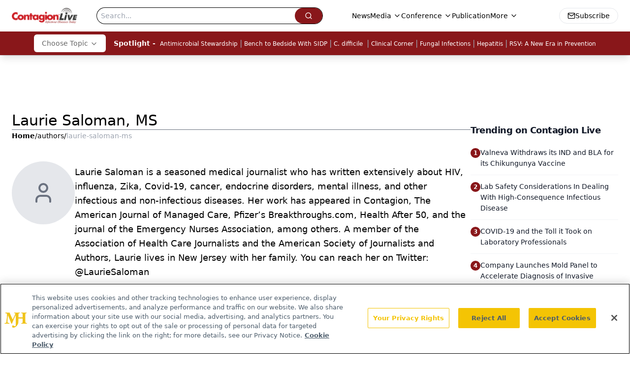

--- FILE ---
content_type: text/html; charset=utf-8
request_url: https://www.contagionlive.com/authors/laurie-saloman-ms
body_size: 30379
content:
<!DOCTYPE html><html lang="en"> <head><link rel="prefetch" href="/logo.webp"><link rel="preconnect" href="https://www.googletagmanager.com"><link rel="preconnect" href="https://cdn.segment.com"><link rel="preconnect" href="https://www.lightboxcdn.com"><link rel="preconnect" href="https://cdn.cookielaw.org"><link rel="preconnect" href="https://pub.doubleverify.com"><link rel="preconnect" href="https://www.googletagservices.com"><link rel="dns-prefetch" href="https://cdn.jsdelivr.net"><link rel="preconnect" href="https://res.lassomarketing.io"><link rel="icon" href="/favicon.svg" type="image/svg+xml"><link rel="icon" href="/favicon.ico" sizes="any"><link rel="apple-touch-icon" href="/apple-touch-icon.png"><meta charset="UTF-8"><meta name="viewport" content="width=device-width, initial-scale=1.0"><title>Laurie Saloman, MS | Authors | Contagion Live </title><link rel="canonical" href="https://www.contagionlive.com/authors/laurie-saloman-ms"><meta name="description" content="Laurie Saloman, MS | Authors | Contagion® is a news resource for infectious disease specialists and practitioners, aiding identification, diagnosis, treatment and prevention."><meta name="robots" content="index, follow"><meta property="og:title" content="Laurie Saloman, MS | Authors | Contagion Live "><meta property="og:type" content="website"><meta property="og:image" content="https://www.contagionlive.com/logo.webp"><meta property="og:url" content="https://www.contagionlive.com/authors/laurie-saloman-ms"><meta property="og:image:url" content="https://www.contagionlive.com/logo.webp"><meta property="og:image:width" content="1200"><meta property="og:image:height" content="630"><meta property="og:image:alt" content="Laurie Saloman, MS | Authors | Contagion Live "><meta property="article:published_time" content="2026-01-21T21:19:23.569Z"><meta property="article:modified_time" content="2026-01-21T21:19:23.569Z"><meta name="twitter:site" content="@Contagion_Live"><meta name="twitter:title" content="Laurie Saloman, MS | Authors | Contagion Live "><meta name="twitter:image" content="https://www.contagionlive.com/logo.webp"><meta name="twitter:image:alt" content="Laurie Saloman, MS | Authors | Contagion Live "><meta name="twitter:description" content="Laurie Saloman, MS | Authors | Contagion® is a news resource for infectious disease specialists and practitioners, aiding identification, diagnosis, treatment and prevention."><link rel="icon" href="/favicon.ico"><meta name="twitter:image" content="https://www.contagionlive.com/logo.webp"><meta name="twitter:title" content="Laurie Saloman, MS | Authors | Contagion Live "><meta name="twitter:description" content="Laurie Saloman, MS | Authors | Contagion® is a news resource for infectious disease specialists and practitioners, aiding identification, diagnosis, treatment and prevention."><script type="application/ld+json">{"@context":"https://schema.org","@type":"Organization","contactPoint":{"@type":"ContactPoint","availableLanguage":["English"]},"name":"Contagion Live - Infectious Disease News &amp; Expert Insights","alternateName":"ContagionLive","description":"Contagion® is a news resource for infectious disease specialists and practitioners, aiding identification, diagnosis, treatment and prevention.","email":"MJHINFO@MJHLIFESCIENCES.com","telephone":"609-716-7777","sameAs":["https://www.facebook.com/ContagionLive/","https://twitter.com/Contagion_Live","https://www.linkedin.com/company/contagion_live","/rss"],"address":{"@type":"PostalAddress","streetAddress":"259 Prospect Plains Rd, Bldg H","addressLocality":"Monroe","addressRegion":"New Jersey","postalCode":"08831","addressCountry":"United States of America"},"foundingDate":"2016-02-13","founder":{"@type":"Person","name":"MJH Life Sciences"},"employees":[{"@type":"Person","name":"Silas Inman"},{"@type":"Person","name":"Alexandra Karas"},{"@type":"Person","name":"Matt Hoffman"}]}</script><script async src="https://cdn.jsdelivr.net/npm/@segment/analytics-consent-wrapper-onetrust@latest/dist/umd/analytics-onetrust.umd.js"></script>
 <script>
  window.dataLayer = window.dataLayer || [];
  function gtag(){dataLayer.push(arguments);}
  gtag('set' , 'developer_id.dYWJhMj', true);
  gtag('consent', 'default', {
      ad_storage: 'denied',
      analytics_storage: 'denied',
      functionality_storage: 'denied',
      personalization_storage: 'denied',
      security_storage: 'granted',
      ad_user_data: 'denied',
      ad_personalization: 'denied',
      region: [
        'AT',
        'BE',
        'BG',
        'HR',
        'CY',
        'CZ',
        'DK',
        'EE',
        'FI',
        'FR',
        'DE',
        'EL',
        'HU',
        'IE',
        'IT',
        'LV',
        'LT',
        'LU',
        'MT',
        'NL',
        'PL',
        'PT',
        'RO',
        'SK',
        'SI',
        'ES',
        'SE',
        'GB',
        'US-CA',
      ],
    });
    gtag('consent', 'default', {
      ad_storage: 'granted',
      analytics_storage: 'granted',
      functionality_storage: 'granted',
      personalization_storage: 'granted',
      security_storage: 'granted',
      ad_user_data: 'granted',
      ad_personalization: 'granted',
    });
    </script>
    <script src="https://cdn.cookielaw.org/scripttemplates/otSDKStub.js" type="text/javascript" charset="UTF-8" data-domain-script="0194ff9b-45ae-7f88-80a9-117222356f91"></script>
    <script type="text/javascript">function OptanonWrapper() {}</script>
    <script async type="text/plain" class="optanon-category-C0001" src="https://www.lightboxcdn.com/static/lightbox_mjh.js"></script>
  <script async type="text/plain" class="optanon-category-C0004" src="https://res.lassomarketing.io/scripts/lasso-imp-id-min.js"></script> 
   <script async type="text/javascript">
      !function(){var analytics=window.analytics=window.analytics||[];if(!analytics.initialize)if(analytics.invoked)window.console&&console.error&&console.error("Segment snippet included twice.");else{analytics.invoked=!0;analytics.methods=["trackSubmit","trackClick","trackLink","trackForm","pageview","identify","reset","group","track","ready","alias","debug","page","once","off","on","addSourceMiddleware","addIntegrationMiddleware","setAnonymousId","addDestinationMiddleware"];analytics.factory=function(e){return function(){var t=Array.prototype.slice.call(arguments);t.unshift(e);analytics.push(t);return analytics}};for(var e=0;e<analytics.methods.length;e++){var key=analytics.methods[e];analytics[key]=analytics.factory(key)}analytics.load=function(key,e){var t=document.createElement("script");t.type="text/javascript";t.async=!0;t.src="https://cdn.segment.com/analytics.js/v1/" + key + "/analytics.min.js";var n=document.getElementsByTagName("script")[0];n.parentNode.insertBefore(t,n);analytics._loadOptions=e};analytics.SNIPPET_VERSION="4.13.1";
      //check lasso , if lassoImpID doesnt exist try again in 1.25 seconds
      function checkLasso() {
        if (typeof lassoImpID !== 'undefined') {
          window.LassoImpressionID = lassoImpID();
          withOneTrust(analytics).load('BBbKMoOjmhsxPnbd2nO6osz3zq67DzuN');
          analytics.page({
            'LassoImpressionID': window.LassoImpressionID
          });
        } else {
          setTimeout(checkLasso, 1000);
        }
      }
          checkLasso();
            }}();
    </script><script class="optanon-category-C0001" type="text/plain" async src="https://one.contagionlive.com/tagmanager/scripts/one.js"></script><script async type="text/javascript" src="https://one.contagionlive.com/tagmanager/scripts/one.js"></script><script type="text/javascript" src="https://www.googletagservices.com/tag/js/gpt.js"></script><script async src="https://pub.doubleverify.com/dvtag/20083417/DV1815449/pub.js"></script><script type="text/javascript">
            window.onDvtagReady = function (callback, timeout = 750) { 
            window.dvtag = window.dvtag || {} 
            dvtag.cmd = dvtag.cmd || [] 
            const opt = { callback, timeout, timestamp: new Date().getTime() } 
            dvtag.cmd.push(function () { dvtag.queueAdRequest(opt) }) 
            setTimeout(function () { 
            const cb = opt.callback 
            opt.callback = null 
            if (cb) cb() 
            }, timeout) 
            } 
     </script><script>(function(){const gtmID = "5VPZP4P";

        (function (w, d, s, l, i) {
          w[l] = w[l] || [];
          w[l].push({ 'gtm.start': new Date().getTime(), event: 'gtm.js' });
          var f = d.getElementsByTagName(s)[0],
            j = d.createElement(s),
            dl = l != 'dataLayer' ? '&l=' + l : '';
          j.async = true;
          j.src = 'https://www.googletagmanager.com/gtm.js?id=' + i + dl;
          f.parentNode.insertBefore(j, f);
        })(window, document, 'script', 'dataLayer', 'GTM-' + gtmID);
      })();</script><!-- <ClientRouter  /> --><link rel="stylesheet" href="/_astro/_slug_.Bur4BC7T.css">
<style>.embla{overflow:hidden;height:100%;width:100%}.embla__container{display:flex;flex-direction:column;height:90%;padding:0 0 2%}.vjs-text-track-cue{font-size:1.5rem!important}.embla__slide{flex:0 0 100%;min-width:0;height:100%;display:flex;align-items:center;justify-content:center;margin:0 0 calc(15% / 9);opacity:.3;transform:scale(.95);transition:opacity .3s ease,transform .3s ease}.embla__slide.is-snapped{opacity:1;transform:scale(1);z-index:2}.embla__slide.is-in-view:not(.is-snapped){opacity:.6;transform:scale(.97)}.embla__slide:not(.is-snapped) .shorts-video-container:after{content:"";position:absolute;inset:0;background:linear-gradient(to bottom,#0000001a,#0000004d,#0000001a);pointer-events:none;z-index:1}.embla.is-wheel-scrolling{cursor:grabbing}.embla.is-wheel-scrolling .embla__slide{pointer-events:none}.shorts-item{height:100%;position:relative;display:flex;flex-direction:column;align-items:center;justify-content:center;padding:0}.shorts-video-container{position:relative;width:100%;height:100%;max-height:min(90vh,calc(100vw * 16 / 9));margin:0 auto;border-radius:12px}@supports (aspect-ratio: 9 / 16){.shorts-video-container{aspect-ratio:9 / 16;width:auto;height:100%}}@supports not (aspect-ratio: 9 / 16){.shorts-video-container{width:56.25vh;height:100%}}.shorts-video-wrapper{position:relative;width:100%;height:100%}.bg-shorts-container .video-js{width:100%!important;height:100%!important;-o-object-fit:cover;object-fit:cover;position:absolute;top:0;left:0}.bg-shorts-container .video-js video{width:100%!important;height:100%!important;-o-object-fit:cover;object-fit:cover;position:absolute;top:0;left:0}.bg-shorts-container{width:100%;height:100%;position:relative}@media (max-width: 768px){.shorts-video-container{max-width:90vw}@supports (aspect-ratio: 9 / 16){.shorts-video-container{height:100%;max-height:75vh}}}.shorts-navigation-btn{transition:all .2s ease-in-out}.shorts-navigation-btn:hover{transform:scale(1.1);background-color:#ffffff4d}.shorts-navigation-btn:active{transform:scale(.95)}@keyframes pulse{0%,to{opacity:1}50%{opacity:.5}}.loading-pulse{animation:pulse 2s cubic-bezier(.4,0,.6,1) infinite}.shorts-overlay{background:linear-gradient(to top,rgba(0,0,0,.8) 0%,rgba(0,0,0,.4) 50%,transparent 100%)}.shorts-navigation,.shorts-navigation button{z-index:9999!important;pointer-events:auto}@media (max-width: 768px){.shorts-navigation{right:8px}.shorts-navigation button{width:32px;height:32px}}
</style>
<link rel="stylesheet" href="/_astro/_slug_.DquC58Zs.css"><script type="module" src="/_astro/page.V2R8AmkL.js"></script></head> <body> <style>astro-island,astro-slot,astro-static-slot{display:contents}</style><script>(()=>{var e=async t=>{await(await t())()};(self.Astro||(self.Astro={})).load=e;window.dispatchEvent(new Event("astro:load"));})();</script><script>(()=>{var A=Object.defineProperty;var g=(i,o,a)=>o in i?A(i,o,{enumerable:!0,configurable:!0,writable:!0,value:a}):i[o]=a;var d=(i,o,a)=>g(i,typeof o!="symbol"?o+"":o,a);{let i={0:t=>m(t),1:t=>a(t),2:t=>new RegExp(t),3:t=>new Date(t),4:t=>new Map(a(t)),5:t=>new Set(a(t)),6:t=>BigInt(t),7:t=>new URL(t),8:t=>new Uint8Array(t),9:t=>new Uint16Array(t),10:t=>new Uint32Array(t),11:t=>1/0*t},o=t=>{let[l,e]=t;return l in i?i[l](e):void 0},a=t=>t.map(o),m=t=>typeof t!="object"||t===null?t:Object.fromEntries(Object.entries(t).map(([l,e])=>[l,o(e)]));class y extends HTMLElement{constructor(){super(...arguments);d(this,"Component");d(this,"hydrator");d(this,"hydrate",async()=>{var b;if(!this.hydrator||!this.isConnected)return;let e=(b=this.parentElement)==null?void 0:b.closest("astro-island[ssr]");if(e){e.addEventListener("astro:hydrate",this.hydrate,{once:!0});return}let c=this.querySelectorAll("astro-slot"),n={},h=this.querySelectorAll("template[data-astro-template]");for(let r of h){let s=r.closest(this.tagName);s!=null&&s.isSameNode(this)&&(n[r.getAttribute("data-astro-template")||"default"]=r.innerHTML,r.remove())}for(let r of c){let s=r.closest(this.tagName);s!=null&&s.isSameNode(this)&&(n[r.getAttribute("name")||"default"]=r.innerHTML)}let p;try{p=this.hasAttribute("props")?m(JSON.parse(this.getAttribute("props"))):{}}catch(r){let s=this.getAttribute("component-url")||"<unknown>",v=this.getAttribute("component-export");throw v&&(s+=` (export ${v})`),console.error(`[hydrate] Error parsing props for component ${s}`,this.getAttribute("props"),r),r}let u;await this.hydrator(this)(this.Component,p,n,{client:this.getAttribute("client")}),this.removeAttribute("ssr"),this.dispatchEvent(new CustomEvent("astro:hydrate"))});d(this,"unmount",()=>{this.isConnected||this.dispatchEvent(new CustomEvent("astro:unmount"))})}disconnectedCallback(){document.removeEventListener("astro:after-swap",this.unmount),document.addEventListener("astro:after-swap",this.unmount,{once:!0})}connectedCallback(){if(!this.hasAttribute("await-children")||document.readyState==="interactive"||document.readyState==="complete")this.childrenConnectedCallback();else{let e=()=>{document.removeEventListener("DOMContentLoaded",e),c.disconnect(),this.childrenConnectedCallback()},c=new MutationObserver(()=>{var n;((n=this.lastChild)==null?void 0:n.nodeType)===Node.COMMENT_NODE&&this.lastChild.nodeValue==="astro:end"&&(this.lastChild.remove(),e())});c.observe(this,{childList:!0}),document.addEventListener("DOMContentLoaded",e)}}async childrenConnectedCallback(){let e=this.getAttribute("before-hydration-url");e&&await import(e),this.start()}async start(){let e=JSON.parse(this.getAttribute("opts")),c=this.getAttribute("client");if(Astro[c]===void 0){window.addEventListener(`astro:${c}`,()=>this.start(),{once:!0});return}try{await Astro[c](async()=>{let n=this.getAttribute("renderer-url"),[h,{default:p}]=await Promise.all([import(this.getAttribute("component-url")),n?import(n):()=>()=>{}]),u=this.getAttribute("component-export")||"default";if(!u.includes("."))this.Component=h[u];else{this.Component=h;for(let f of u.split("."))this.Component=this.Component[f]}return this.hydrator=p,this.hydrate},e,this)}catch(n){console.error(`[astro-island] Error hydrating ${this.getAttribute("component-url")}`,n)}}attributeChangedCallback(){this.hydrate()}}d(y,"observedAttributes",["props"]),customElements.get("astro-island")||customElements.define("astro-island",y)}})();</script><astro-island uid="ZI0A1O" prefix="r7" component-url="/_astro/atoms.Ch89ewdX.js" component-export="SanityClient" renderer-url="/_astro/client.4AZqD4Tw.js" props="{&quot;config&quot;:[0,{&quot;dataset&quot;:[0,&quot;contagion&quot;],&quot;projectId&quot;:[0,&quot;0vv8moc6&quot;],&quot;useCdn&quot;:[0,true],&quot;token&quot;:[0,&quot;skIjFEmlzBmyZpjK8Zc1FQwpwi0Bv3wVI0WhSPJfe5wEiXkmkb3Rq7h5T1WLyvXaJAhM7sOBa2vXBRGxShTPYsvCpTSYuIFBEZnhapLqKMkXyRyxCYjZQYbPv4Zbdn7UMjfKcTbCwat1s1GKaDhqbiwIffPYLGtrK4hT6V3Xq32NfzOzScjn&quot;]}]}" ssr client="load" opts="{&quot;name&quot;:&quot;SanityClient&quot;,&quot;value&quot;:true}"></astro-island>  <!-- <VisualEditing enabled={visualEditingEnabled} zIndex={1000} /> --> <script>(()=>{var e=async t=>{await(await t())()};(self.Astro||(self.Astro={})).only=e;window.dispatchEvent(new Event("astro:only"));})();</script><astro-island uid="JAbeG" component-url="/_astro/index.qum6FzgI.js" component-export="default" renderer-url="/_astro/client.4AZqD4Tw.js" props="{&quot;settings&quot;:[0,{&quot;siteConfig&quot;:[0,{&quot;sanityClientConfig&quot;:[0,{&quot;dataset&quot;:[0,&quot;contagion&quot;],&quot;projectId&quot;:[0,&quot;0vv8moc6&quot;],&quot;useCdn&quot;:[0,true],&quot;token&quot;:[0,&quot;skIjFEmlzBmyZpjK8Zc1FQwpwi0Bv3wVI0WhSPJfe5wEiXkmkb3Rq7h5T1WLyvXaJAhM7sOBa2vXBRGxShTPYsvCpTSYuIFBEZnhapLqKMkXyRyxCYjZQYbPv4Zbdn7UMjfKcTbCwat1s1GKaDhqbiwIffPYLGtrK4hT6V3Xq32NfzOzScjn&quot;]}],&quot;gtmID&quot;:[0,&quot;5VPZP4P&quot;],&quot;title&quot;:[0,&quot;Contagion Live&quot;],&quot;liveDomain&quot;:[0,&quot;www.contagionlive.com&quot;],&quot;logo&quot;:[0,&quot;/logo.webp&quot;],&quot;white_logo&quot;:[0,&quot;/logo-white.webp&quot;],&quot;megaMenuTaxName&quot;:[0,&quot;clinical&quot;],&quot;twitter&quot;:[0,&quot;@Contagion_Live&quot;],&quot;customSpecialtyText&quot;:[0,&quot;Choose Topic&quot;],&quot;onejs&quot;:[0,&quot;https://one.contagionlive.com/tagmanager/scripts/one.js&quot;],&quot;sharingImageUrl&quot;:[0,&quot;https://www.contagionlive.com/logo.webp&quot;],&quot;oneTrustId&quot;:[0,&quot;0194ff9b-45ae-7f88-80a9-117222356f91&quot;],&quot;subscribe&quot;:[0,{&quot;href&quot;:[0,&quot;/newsletter&quot;],&quot;text&quot;:[0,&quot;Stay ahead of emerging infectious disease threats with expert insights and breaking research. Subscribe now to get updates delivered straight to your inbox.&quot;]}],&quot;subFooterLinks&quot;:[1,[[0,{&quot;url&quot;:[0,&quot;/&quot;],&quot;title&quot;:[0,&quot;Home&quot;]}],[0,{&quot;url&quot;:[0,&quot;/about&quot;],&quot;title&quot;:[0,&quot;About Us&quot;]}],[0,{&quot;url&quot;:[0,&quot;/news&quot;],&quot;title&quot;:[0,&quot;News&quot;]}],[0,{&quot;url&quot;:[0,&quot;/contactus&quot;],&quot;title&quot;:[0,&quot;Contact Us&quot;]}]]]}],&quot;styleConfig&quot;:[0,{&quot;navigation&quot;:[0,5],&quot;footer&quot;:[0,1],&quot;featureDeck&quot;:[0,1],&quot;featureSlider&quot;:[0,1],&quot;logoSize&quot;:[0,&quot;medium&quot;]}],&quot;adConfig&quot;:[0,{&quot;networkID&quot;:[0,&quot;4688&quot;],&quot;adUnit&quot;:[0,&quot;contagionlive.com&quot;]}],&quot;pageConfig&quot;:[0,{&quot;publicationName&quot;:[0,&quot;Contagion Digital Edition&quot;],&quot;publicationUrl&quot;:[0,&quot;publications&quot;],&quot;authorUrl&quot;:[0,&quot;authors&quot;]}],&quot;sanityConfig&quot;:[0,{&quot;taxonomy&quot;:[0,{&quot;news&quot;:[0,&quot;0ac1435b-dc05-4daf-8c86-5487338f34b7&quot;],&quot;conference&quot;:[0,&quot;cf5ce73f-0ea2-4116-909d-b30c8242a369&quot;],&quot;clinical&quot;:[0,&quot;ff179cd1-d834-4f20-9035-ebc81e49fdb3&quot;]}],&quot;docGroup&quot;:[0,{&quot;conference&quot;:[0,&quot;615d2618-7217-4342-9ea5-8fd8aabb4450&quot;]}],&quot;contentCategory&quot;:[0,{&quot;articles&quot;:[0,&quot;16eb6489-e187-4186-82cf-3b57d753432b&quot;],&quot;videos&quot;:[0,&quot;d95ab1e7-9628-4d92-b1f5-72cea2562cfd&quot;],&quot;podcasts&quot;:[0,&quot;8625927a-145a-4f3a-908c-e97d7feef989&quot;]}]}],&quot;customPageTypes&quot;:[1,[]],&quot;gateEnabled&quot;:[0,&quot;modal&quot;],&quot;sMaxAge&quot;:[0,300],&quot;staleWhileRevalidate&quot;:[0,329],&quot;allowedDomains&quot;:[1,[[0,&quot;ce.dvm360.com&quot;],[0,&quot;www.pharmacytimes.org&quot;],[0,&quot;www.gotoper.com&quot;]]]}],&quot;targeting&quot;:[0,{&quot;content_placement&quot;:[1,[[0,&quot;&quot;]]],&quot;document_url&quot;:[1,[[0,&quot;authors/laurie-saloman-ms&quot;]]],&quot;hostname&quot;:[0,&quot;www.contagionlive.com&quot;],&quot;adLayer&quot;:[0,{&quot;adSlotSelection&quot;:[1,[]]}]}],&quot;gateData&quot;:[0,{}]}" ssr client="only" opts="{&quot;name&quot;:&quot;ADWelcome&quot;,&quot;value&quot;:true}"></astro-island> <astro-island uid="Z2jufoW" prefix="r21" component-url="/_astro/ADFloatingFooter.BD49CBHT.js" component-export="default" renderer-url="/_astro/client.4AZqD4Tw.js" props="{&quot;networkID&quot;:[0,&quot;4688&quot;],&quot;adUnit&quot;:[0,&quot;contagionlive.com&quot;],&quot;targeting&quot;:[0,{&quot;content_placement&quot;:[1,[[0,&quot;&quot;]]],&quot;document_url&quot;:[1,[[0,&quot;authors/laurie-saloman-ms&quot;]]],&quot;hostname&quot;:[0,&quot;www.contagionlive.com&quot;],&quot;adLayer&quot;:[0,{&quot;adSlotSelection&quot;:[1,[]]}]}]}" ssr client="load" opts="{&quot;name&quot;:&quot;ADFloatingFooter&quot;,&quot;value&quot;:true}"></astro-island>      <astro-island uid="ZOrWy" prefix="r22" component-url="/_astro/ui.cZb-a-7l.js" component-export="N5" renderer-url="/_astro/client.4AZqD4Tw.js" props="{&quot;data&quot;:[0,{&quot;logoImage&quot;:[0,&quot;/logo.webp&quot;],&quot;mainLinks&quot;:[1,[[0,{&quot;_createdAt&quot;:[0,&quot;2020-09-02T16:25:25Z&quot;],&quot;_id&quot;:[0,&quot;29c71e37-d0fd-4b8e-8dd1-0b35d79f4db6&quot;],&quot;_rev&quot;:[0,&quot;HqHyQPoWyL8qDEDPTbYDRv&quot;],&quot;_type&quot;:[0,&quot;mainNavigation&quot;],&quot;_updatedAt&quot;:[0,&quot;2021-02-01T12:57:07Z&quot;],&quot;is_active&quot;:[0,true],&quot;name&quot;:[0,&quot;News&quot;],&quot;navParent&quot;:[0,null],&quot;sortOrder&quot;:[0,1],&quot;subQuery&quot;:[1,[]],&quot;url&quot;:[0,&quot;/news&quot;]}],[0,{&quot;_createdAt&quot;:[0,&quot;2020-09-02T16:23:48Z&quot;],&quot;_id&quot;:[0,&quot;5d135e6a-551b-4863-8a2f-598743686377&quot;],&quot;_rev&quot;:[0,&quot;CI7Vz2c5BWnYVx9KszzqYZ&quot;],&quot;_type&quot;:[0,&quot;mainNavigation&quot;],&quot;_updatedAt&quot;:[0,&quot;2021-02-01T12:31:00Z&quot;],&quot;is_active&quot;:[0,true],&quot;name&quot;:[0,&quot;Media&quot;],&quot;navParent&quot;:[0,null],&quot;sortOrder&quot;:[0,2],&quot;subQuery&quot;:[1,[[0,{&quot;_createdAt&quot;:[0,&quot;2020-09-02T16:28:30Z&quot;],&quot;_id&quot;:[0,&quot;026b763d-522d-40d4-a6e2-a8c0a704914f&quot;],&quot;_rev&quot;:[0,&quot;zafWTR6zSdAdAhhVLHn9S4&quot;],&quot;_type&quot;:[0,&quot;mainNavigation&quot;],&quot;_updatedAt&quot;:[0,&quot;2021-07-29T14:44:36Z&quot;],&quot;blank&quot;:[0,true],&quot;children&quot;:[1,[]],&quot;is_active&quot;:[0,true],&quot;name&quot;:[0,&quot;Medical World News&quot;],&quot;navParent&quot;:[0,{&quot;_ref&quot;:[0,&quot;5d135e6a-551b-4863-8a2f-598743686377&quot;],&quot;_type&quot;:[0,&quot;reference&quot;]}],&quot;sortOrder&quot;:[0,1],&quot;url&quot;:[0,&quot;https://www.medicalworldnews.com/&quot;]}],[0,{&quot;_createdAt&quot;:[0,&quot;2020-09-02T16:26:09Z&quot;],&quot;_id&quot;:[0,&quot;656c89ca-162e-4f53-89a2-82d1f97f4fee&quot;],&quot;_rev&quot;:[0,&quot;jzHvUXTuKJ4ifPweHuqNP7&quot;],&quot;_type&quot;:[0,&quot;mainNavigation&quot;],&quot;_updatedAt&quot;:[0,&quot;2021-05-25T15:33:56Z&quot;],&quot;children&quot;:[1,[]],&quot;is_active&quot;:[0,true],&quot;name&quot;:[0,&quot;Podcasts&quot;],&quot;navParent&quot;:[0,{&quot;_ref&quot;:[0,&quot;5d135e6a-551b-4863-8a2f-598743686377&quot;],&quot;_type&quot;:[0,&quot;reference&quot;]}],&quot;sortOrder&quot;:[0,2],&quot;url&quot;:[0,&quot;/podcasts&quot;]}],[0,{&quot;_createdAt&quot;:[0,&quot;2020-09-02T16:25:59Z&quot;],&quot;_id&quot;:[0,&quot;372c01c9-ea3d-4a14-9589-c8d39b857919&quot;],&quot;_rev&quot;:[0,&quot;TV6L00hE1fZ8YbsKoVJva5&quot;],&quot;_type&quot;:[0,&quot;mainNavigation&quot;],&quot;_updatedAt&quot;:[0,&quot;2021-05-25T15:34:00Z&quot;],&quot;children&quot;:[1,[]],&quot;is_active&quot;:[0,true],&quot;name&quot;:[0,&quot;Videos&quot;],&quot;navParent&quot;:[0,{&quot;_ref&quot;:[0,&quot;5d135e6a-551b-4863-8a2f-598743686377&quot;],&quot;_type&quot;:[0,&quot;reference&quot;]}],&quot;sortOrder&quot;:[0,3],&quot;url&quot;:[0,&quot;/videos&quot;]}],[0,{&quot;_createdAt&quot;:[0,&quot;2021-05-25T15:34:19Z&quot;],&quot;_id&quot;:[0,&quot;f3acf79b-b640-44fd-b259-822edb42a36e&quot;],&quot;_rev&quot;:[0,&quot;H2lsAl1NbQwswHeGIjA8Gm&quot;],&quot;_type&quot;:[0,&quot;mainNavigation&quot;],&quot;_updatedAt&quot;:[0,&quot;2021-05-25T15:34:19Z&quot;],&quot;children&quot;:[1,[]],&quot;is_active&quot;:[0,true],&quot;name&quot;:[0,&quot;Insights&quot;],&quot;navParent&quot;:[0,{&quot;_ref&quot;:[0,&quot;5d135e6a-551b-4863-8a2f-598743686377&quot;],&quot;_type&quot;:[0,&quot;reference&quot;]}],&quot;sortOrder&quot;:[0,4],&quot;url&quot;:[0,&quot;/insights&quot;]}],[0,{&quot;_createdAt&quot;:[0,&quot;2021-05-25T15:34:35Z&quot;],&quot;_id&quot;:[0,&quot;d0d9c8f6-9261-4146-ac90-073ad4f9858f&quot;],&quot;_rev&quot;:[0,&quot;Psvqw0PI36qopiP1VvbMeF&quot;],&quot;_type&quot;:[0,&quot;mainNavigation&quot;],&quot;_updatedAt&quot;:[0,&quot;2021-05-25T15:34:35Z&quot;],&quot;children&quot;:[1,[]],&quot;is_active&quot;:[0,true],&quot;name&quot;:[0,&quot;Peer Exchange&quot;],&quot;navParent&quot;:[0,{&quot;_ref&quot;:[0,&quot;5d135e6a-551b-4863-8a2f-598743686377&quot;],&quot;_type&quot;:[0,&quot;reference&quot;]}],&quot;sortOrder&quot;:[0,5],&quot;url&quot;:[0,&quot;/peer-exchange&quot;]}],[0,{&quot;_createdAt&quot;:[0,&quot;2025-04-07T17:17:37Z&quot;],&quot;_id&quot;:[0,&quot;ab3ccafa-5f56-4511-b6ef-550e419a8852&quot;],&quot;_rev&quot;:[0,&quot;0Bu8bP1wGAOjvJjEMi7FPl&quot;],&quot;_type&quot;:[0,&quot;mainNavigation&quot;],&quot;_updatedAt&quot;:[0,&quot;2025-04-07T17:17:47Z&quot;],&quot;children&quot;:[1,[]],&quot;is_active&quot;:[0,true],&quot;name&quot;:[0,&quot;Media Day&quot;],&quot;navParent&quot;:[0,{&quot;_ref&quot;:[0,&quot;5d135e6a-551b-4863-8a2f-598743686377&quot;],&quot;_type&quot;:[0,&quot;reference&quot;]}],&quot;url&quot;:[0,&quot;/media-day&quot;]}],[0,{&quot;_createdAt&quot;:[0,&quot;2022-11-08T16:50:32Z&quot;],&quot;_id&quot;:[0,&quot;c8c39db1-0b66-4a7d-884d-56c0c1f474b9&quot;],&quot;_rev&quot;:[0,&quot;3Z1c0wM6abcpX1YJ3vLPqU&quot;],&quot;_type&quot;:[0,&quot;mainNavigation&quot;],&quot;_updatedAt&quot;:[0,&quot;2022-11-08T16:50:32Z&quot;],&quot;children&quot;:[1,[]],&quot;is_active&quot;:[0,true],&quot;name&quot;:[0,&quot;News Network&quot;],&quot;navParent&quot;:[0,{&quot;_ref&quot;:[0,&quot;5d135e6a-551b-4863-8a2f-598743686377&quot;],&quot;_type&quot;:[0,&quot;reference&quot;]}],&quot;url&quot;:[0,&quot;/news-network&quot;]}],[0,{&quot;_createdAt&quot;:[0,&quot;2024-08-05T15:55:34Z&quot;],&quot;_id&quot;:[0,&quot;3ff30178-631b-43f5-b00d-125ba8d215ae&quot;],&quot;_rev&quot;:[0,&quot;6nISw5aZ4szN8tuPDiDEzB&quot;],&quot;_type&quot;:[0,&quot;mainNavigation&quot;],&quot;_updatedAt&quot;:[0,&quot;2024-08-05T15:57:41Z&quot;],&quot;children&quot;:[1,[]],&quot;is_active&quot;:[0,true],&quot;name&quot;:[0,&quot;Roundtables&quot;],&quot;navParent&quot;:[0,{&quot;_ref&quot;:[0,&quot;5d135e6a-551b-4863-8a2f-598743686377&quot;],&quot;_type&quot;:[0,&quot;reference&quot;]}],&quot;url&quot;:[0,&quot;/roundtables&quot;]}]]],&quot;url&quot;:[0,&quot;/videos&quot;]}],[0,{&quot;_createdAt&quot;:[0,&quot;2020-09-02T16:23:59Z&quot;],&quot;_id&quot;:[0,&quot;8c8ce6c3-8a18-4a3c-b8a2-5c414861ebaf&quot;],&quot;_rev&quot;:[0,&quot;CI7Vz2c5BWnYVx9KszzobG&quot;],&quot;_type&quot;:[0,&quot;mainNavigation&quot;],&quot;_updatedAt&quot;:[0,&quot;2021-02-01T12:30:56Z&quot;],&quot;is_active&quot;:[0,true],&quot;name&quot;:[0,&quot;Conference&quot;],&quot;navParent&quot;:[0,null],&quot;sortOrder&quot;:[0,3],&quot;subQuery&quot;:[1,[[0,{&quot;_createdAt&quot;:[0,&quot;2020-09-02T16:29:06Z&quot;],&quot;_id&quot;:[0,&quot;3c10ab71-d677-4897-82dd-983d8b29a511&quot;],&quot;_rev&quot;:[0,&quot;sJEfK83EkRwBaVUoBJjbsB&quot;],&quot;_type&quot;:[0,&quot;mainNavigation&quot;],&quot;_updatedAt&quot;:[0,&quot;2020-09-02T16:29:15Z&quot;],&quot;children&quot;:[1,[]],&quot;is_active&quot;:[0,true],&quot;name&quot;:[0,&quot;Conference Coverage&quot;],&quot;navParent&quot;:[0,{&quot;_ref&quot;:[0,&quot;8c8ce6c3-8a18-4a3c-b8a2-5c414861ebaf&quot;],&quot;_type&quot;:[0,&quot;reference&quot;]}],&quot;url&quot;:[0,&quot;/latest-conference&quot;]}],[0,{&quot;_createdAt&quot;:[0,&quot;2020-09-02T16:28:46Z&quot;],&quot;_id&quot;:[0,&quot;4a349a73-b12f-405d-8025-4bf2b405bcbd&quot;],&quot;_rev&quot;:[0,&quot;VL93A2nXr4GTvV2rrZiAzd&quot;],&quot;_type&quot;:[0,&quot;mainNavigation&quot;],&quot;_updatedAt&quot;:[0,&quot;2020-09-22T16:06:20Z&quot;],&quot;children&quot;:[1,[]],&quot;is_active&quot;:[0,true],&quot;name&quot;:[0,&quot;Conference Listing&quot;],&quot;navParent&quot;:[0,{&quot;_ref&quot;:[0,&quot;8c8ce6c3-8a18-4a3c-b8a2-5c414861ebaf&quot;],&quot;_type&quot;:[0,&quot;reference&quot;]}],&quot;url&quot;:[0,&quot;/conference&quot;]}]]]}],[0,{&quot;_createdAt&quot;:[0,&quot;2020-09-02T16:29:41Z&quot;],&quot;_id&quot;:[0,&quot;05ef8cdb-5dbd-469d-bbfc-c99f4f63c8c7&quot;],&quot;_rev&quot;:[0,&quot;GAGJtETxejpiWadt6uwswA&quot;],&quot;_type&quot;:[0,&quot;mainNavigation&quot;],&quot;_updatedAt&quot;:[0,&quot;2023-01-08T15:15:30Z&quot;],&quot;is_active&quot;:[0,true],&quot;name&quot;:[0,&quot;Publication&quot;],&quot;navParent&quot;:[0,null],&quot;sortOrder&quot;:[0,4],&quot;subQuery&quot;:[1,[]],&quot;url&quot;:[0,&quot;/publications&quot;]}],[0,{&quot;_createdAt&quot;:[0,&quot;2020-09-18T14:06:36Z&quot;],&quot;_id&quot;:[0,&quot;6d4ab1f5-8b46-41bd-864f-d1e399471d53&quot;],&quot;_rev&quot;:[0,&quot;G53J3NGOlxf3IY2EUfFNd9&quot;],&quot;_type&quot;:[0,&quot;mainNavigation&quot;],&quot;_updatedAt&quot;:[0,&quot;2021-02-01T12:33:50Z&quot;],&quot;is_active&quot;:[0,true],&quot;name&quot;:[0,&quot;CME/CE&quot;],&quot;navParent&quot;:[0,null],&quot;sortOrder&quot;:[0,5],&quot;subQuery&quot;:[1,[]],&quot;url&quot;:[0,&quot;/continuing-education&quot;]}],[0,{&quot;_createdAt&quot;:[0,&quot;2021-11-23T14:04:59Z&quot;],&quot;_id&quot;:[0,&quot;6249216f-b3d5-4306-a439-3b1367b84a55&quot;],&quot;_rev&quot;:[0,&quot;jC0WRQg8Xm6XMDuB7ZdmUx&quot;],&quot;_type&quot;:[0,&quot;mainNavigation&quot;],&quot;_updatedAt&quot;:[0,&quot;2021-11-23T14:28:35Z&quot;],&quot;blank&quot;:[0,false],&quot;is_active&quot;:[0,true],&quot;name&quot;:[0,&quot;Partners&quot;],&quot;navParent&quot;:[0,null],&quot;needSegmentSupport&quot;:[0,true],&quot;sortOrder&quot;:[0,5],&quot;subQuery&quot;:[1,[]],&quot;url&quot;:[0,&quot;/sap-partner&quot;]}],[0,{&quot;_createdAt&quot;:[0,&quot;2020-09-02T16:24:27Z&quot;],&quot;_id&quot;:[0,&quot;adb50825-fac3-4e4c-bc65-17b51d443516&quot;],&quot;_rev&quot;:[0,&quot;HqHyQPoWyL8qDEDPTbW5kF&quot;],&quot;_type&quot;:[0,&quot;mainNavigation&quot;],&quot;_updatedAt&quot;:[0,&quot;2021-02-01T12:30:33Z&quot;],&quot;is_active&quot;:[0,true],&quot;name&quot;:[0,&quot;Resources&quot;],&quot;navParent&quot;:[0,null],&quot;sortOrder&quot;:[0,6],&quot;subQuery&quot;:[1,[[0,{&quot;_createdAt&quot;:[0,&quot;2020-09-02T16:29:25Z&quot;],&quot;_id&quot;:[0,&quot;47194039-da8e-4b2a-b1f6-5bb133b0f0af&quot;],&quot;_rev&quot;:[0,&quot;A9Dg68evx7wkFsC4i3MOjD&quot;],&quot;_type&quot;:[0,&quot;mainNavigation&quot;],&quot;_updatedAt&quot;:[0,&quot;2020-09-02T16:29:36Z&quot;],&quot;children&quot;:[1,[]],&quot;is_active&quot;:[0,true],&quot;name&quot;:[0,&quot;Interactive Tools&quot;],&quot;navParent&quot;:[0,{&quot;_ref&quot;:[0,&quot;adb50825-fac3-4e4c-bc65-17b51d443516&quot;],&quot;_type&quot;:[0,&quot;reference&quot;]}],&quot;url&quot;:[0,&quot;/interactive-tools&quot;]}],[0,{&quot;_createdAt&quot;:[0,&quot;2020-10-22T16:14:54Z&quot;],&quot;_id&quot;:[0,&quot;cae55464-186e-482c-b5b4-729dac272db9&quot;],&quot;_rev&quot;:[0,&quot;43ZosjfxEiYgIsXdqUpzHf&quot;],&quot;_system&quot;:[0,{&quot;base&quot;:[0,{&quot;id&quot;:[0,&quot;cae55464-186e-482c-b5b4-729dac272db9&quot;],&quot;rev&quot;:[0,&quot;QMs5CvYUjzpHsAabN1qEnO&quot;]}]}],&quot;_type&quot;:[0,&quot;mainNavigation&quot;],&quot;_updatedAt&quot;:[0,&quot;2025-10-07T19:23:31Z&quot;],&quot;children&quot;:[1,[]],&quot;is_active&quot;:[0,true],&quot;name&quot;:[0,&quot;Special Projects&quot;],&quot;navParent&quot;:[0,{&quot;_ref&quot;:[0,&quot;adb50825-fac3-4e4c-bc65-17b51d443516&quot;],&quot;_type&quot;:[0,&quot;reference&quot;]}],&quot;url&quot;:[0,&quot;/special-reports&quot;]}],[0,{&quot;_createdAt&quot;:[0,&quot;2023-09-14T17:45:25Z&quot;],&quot;_id&quot;:[0,&quot;e1f374bc-6a0a-4885-9dd7-0037f4dd7cad&quot;],&quot;_rev&quot;:[0,&quot;98gNPjrUbIptccOBfCZvVF&quot;],&quot;_type&quot;:[0,&quot;mainNavigation&quot;],&quot;_updatedAt&quot;:[0,&quot;2023-09-14T17:45:25Z&quot;],&quot;children&quot;:[1,[]],&quot;is_active&quot;:[0,true],&quot;name&quot;:[0,&quot;Sponsored&quot;],&quot;navParent&quot;:[0,{&quot;_ref&quot;:[0,&quot;adb50825-fac3-4e4c-bc65-17b51d443516&quot;],&quot;_type&quot;:[0,&quot;reference&quot;]}],&quot;url&quot;:[0,&quot;/sponsored&quot;]}]]]}],[0,{&quot;_createdAt&quot;:[0,&quot;2023-02-15T15:43:05Z&quot;],&quot;_id&quot;:[0,&quot;8801609d-1560-4e75-984a-5f563240558e&quot;],&quot;_rev&quot;:[0,&quot;gVGvwjS6S8By5S9ZVWQ9mo&quot;],&quot;_type&quot;:[0,&quot;mainNavigation&quot;],&quot;_updatedAt&quot;:[0,&quot;2023-02-15T15:43:22Z&quot;],&quot;blank&quot;:[0,true],&quot;is_active&quot;:[0,true],&quot;name&quot;:[0,&quot;Contribute&quot;],&quot;navParent&quot;:[0,null],&quot;needSegmentSupport&quot;:[0,true],&quot;sortOrder&quot;:[0,7],&quot;subQuery&quot;:[1,[[0,{&quot;_createdAt&quot;:[0,&quot;2023-02-15T15:45:59Z&quot;],&quot;_id&quot;:[0,&quot;65829f39-b024-4c08-a4cc-1c223cce45d1&quot;],&quot;_rev&quot;:[0,&quot;gVGvwjS6S8By5S9ZVWQYEc&quot;],&quot;_type&quot;:[0,&quot;mainNavigation&quot;],&quot;_updatedAt&quot;:[0,&quot;2023-02-15T15:46:14Z&quot;],&quot;blank&quot;:[0,true],&quot;children&quot;:[1,[]],&quot;is_active&quot;:[0,true],&quot;name&quot;:[0,&quot;Case Studies&quot;],&quot;navParent&quot;:[0,{&quot;_ref&quot;:[0,&quot;8801609d-1560-4e75-984a-5f563240558e&quot;],&quot;_type&quot;:[0,&quot;reference&quot;]}],&quot;needSegmentSupport&quot;:[0,true],&quot;url&quot;:[0,&quot;https://mjhlifesciences.tfaforms.net/495&quot;]}],[0,{&quot;_createdAt&quot;:[0,&quot;2023-02-15T15:43:27Z&quot;],&quot;_id&quot;:[0,&quot;026dc783-6e7b-44a5-b944-c350dc9c2cd9&quot;],&quot;_rev&quot;:[0,&quot;2MCZWtMCW1jfJl4yBgBcG4&quot;],&quot;_type&quot;:[0,&quot;mainNavigation&quot;],&quot;_updatedAt&quot;:[0,&quot;2023-02-15T15:45:56Z&quot;],&quot;blank&quot;:[0,true],&quot;children&quot;:[1,[]],&quot;is_active&quot;:[0,true],&quot;name&quot;:[0,&quot;Writers and Mentors&quot;],&quot;navParent&quot;:[0,{&quot;_ref&quot;:[0,&quot;8801609d-1560-4e75-984a-5f563240558e&quot;],&quot;_type&quot;:[0,&quot;reference&quot;]}],&quot;needSegmentSupport&quot;:[0,true],&quot;url&quot;:[0,&quot;https://mjhlifesciences.tfaforms.net/494&quot;]}]]]}],[0,{&quot;_createdAt&quot;:[0,&quot;2020-09-02T16:25:17Z&quot;],&quot;_id&quot;:[0,&quot;efa8d428-45a6-4610-b746-0a47919121ba&quot;],&quot;_rev&quot;:[0,&quot;43ZosjfxEiYgIsXdqUpwkj&quot;],&quot;_system&quot;:[0,{&quot;base&quot;:[0,{&quot;id&quot;:[0,&quot;efa8d428-45a6-4610-b746-0a47919121ba&quot;],&quot;rev&quot;:[0,&quot;SHnSQZzCPyvV9dutMHQ3wc&quot;]}]}],&quot;_type&quot;:[0,&quot;mainNavigation&quot;],&quot;_updatedAt&quot;:[0,&quot;2025-10-07T19:23:09Z&quot;],&quot;blank&quot;:[0,true],&quot;is_active&quot;:[0,true],&quot;name&quot;:[0,&quot;Subscribe&quot;],&quot;navParent&quot;:[0,null],&quot;needSegmentSupport&quot;:[0,true],&quot;sortOrder&quot;:[0,8],&quot;subQuery&quot;:[1,[]],&quot;url&quot;:[0,&quot;https://one.contagionlive.com/subscribe/&quot;]}],[0,{&quot;_createdAt&quot;:[0,&quot;2026-01-08T20:22:20Z&quot;],&quot;_id&quot;:[0,&quot;1f409d66-3813-41c0-9b47-f3c1de53f397&quot;],&quot;_rev&quot;:[0,&quot;72BDKHQIwpTjRYPztBH9zF&quot;],&quot;_type&quot;:[0,&quot;mainNavigation&quot;],&quot;_updatedAt&quot;:[0,&quot;2026-01-08T20:23:03Z&quot;],&quot;is_active&quot;:[0,true],&quot;name&quot;:[0,&quot;Clinical Forum Insights&quot;],&quot;navParent&quot;:[0,null],&quot;subQuery&quot;:[1,[]],&quot;url&quot;:[0,&quot;/clinical-forum-insights&quot;]}]]],&quot;secondaryLinks&quot;:[1,[[0,{&quot;_id&quot;:[0,&quot;d825bda7-d8ba-40bf-9613-3248c7c460fe&quot;],&quot;children&quot;:[1,[]],&quot;identifier&quot;:[0,&quot;antimicrobial-stewardship&quot;],&quot;name&quot;:[0,&quot;Antimicrobial Stewardship&quot;],&quot;parentIdentifier&quot;:[0,&quot;clinical&quot;],&quot;sortOrder&quot;:[0,null]}],[0,{&quot;_id&quot;:[0,&quot;clinical_blood-borne-diseases&quot;],&quot;children&quot;:[1,[[0,{&quot;_id&quot;:[0,&quot;clinical_ebola&quot;],&quot;identifier&quot;:[0,&quot;ebola&quot;],&quot;name&quot;:[0,&quot;Ebola&quot;],&quot;sortOrder&quot;:[0,null]}],[0,{&quot;_id&quot;:[0,&quot;clinical_hcv-hepatitis&quot;],&quot;identifier&quot;:[0,&quot;hcv-hepatitis&quot;],&quot;name&quot;:[0,&quot;HCV / Hepatitis&quot;],&quot;sortOrder&quot;:[0,null]}]]],&quot;identifier&quot;:[0,&quot;blood-borne-diseases&quot;],&quot;name&quot;:[0,&quot;Blood-Borne Diseases&quot;],&quot;parentIdentifier&quot;:[0,&quot;clinical&quot;],&quot;sortOrder&quot;:[0,null]}],[0,{&quot;_id&quot;:[0,&quot;clinical_coronavirus&quot;],&quot;children&quot;:[1,[]],&quot;identifier&quot;:[0,&quot;coronavirus&quot;],&quot;name&quot;:[0,&quot;Coronavirus / COVID&quot;],&quot;parentIdentifier&quot;:[0,&quot;clinical&quot;],&quot;sortOrder&quot;:[0,null]}],[0,{&quot;_id&quot;:[0,&quot;clinical_food-borne-infection&quot;],&quot;children&quot;:[1,[[0,{&quot;_id&quot;:[0,&quot;clinical_e-coli&quot;],&quot;identifier&quot;:[0,&quot;e-coli&quot;],&quot;name&quot;:[0,&quot;E. Coli&quot;],&quot;sortOrder&quot;:[0,null]}],[0,{&quot;_id&quot;:[0,&quot;clinical_food-safety&quot;],&quot;identifier&quot;:[0,&quot;food-safety&quot;],&quot;name&quot;:[0,&quot;Food Safety&quot;],&quot;sortOrder&quot;:[0,null]}],[0,{&quot;_id&quot;:[0,&quot;clinical_listeria&quot;],&quot;identifier&quot;:[0,&quot;listeria&quot;],&quot;name&quot;:[0,&quot;Listeria&quot;],&quot;sortOrder&quot;:[0,null]}],[0,{&quot;_id&quot;:[0,&quot;clinical_salmonella&quot;],&quot;identifier&quot;:[0,&quot;salmonella&quot;],&quot;name&quot;:[0,&quot;Salmonella&quot;],&quot;sortOrder&quot;:[0,null]}]]],&quot;identifier&quot;:[0,&quot;food-borne-infection&quot;],&quot;name&quot;:[0,&quot;Food Borne Infection / Food Safety&quot;],&quot;parentIdentifier&quot;:[0,&quot;clinical&quot;],&quot;sortOrder&quot;:[0,null]}],[0,{&quot;_id&quot;:[0,&quot;2532600c-6088-45c6-a442-b7394335f31c&quot;],&quot;children&quot;:[1,[[0,{&quot;_id&quot;:[0,&quot;11d14c96-16ca-464d-bb78-8e1d87f31e71&quot;],&quot;identifier&quot;:[0,&quot;candida-auris&quot;],&quot;name&quot;:[0,&quot;Candida auris&quot;],&quot;sortOrder&quot;:[0,null]}]]],&quot;identifier&quot;:[0,&quot;fungal-infections&quot;],&quot;name&quot;:[0,&quot;Fungal Infections&quot;],&quot;parentIdentifier&quot;:[0,&quot;clinical&quot;],&quot;sortOrder&quot;:[0,null]}],[0,{&quot;_id&quot;:[0,&quot;clinical_gastrointestinal-infections&quot;],&quot;children&quot;:[1,[[0,{&quot;_id&quot;:[0,&quot;clinical_c-difficile&quot;],&quot;identifier&quot;:[0,&quot;c-difficile&quot;],&quot;name&quot;:[0,&quot;C. Difficile&quot;],&quot;sortOrder&quot;:[0,null]}],[0,{&quot;_id&quot;:[0,&quot;clinical_h-pylori&quot;],&quot;identifier&quot;:[0,&quot;h-pylori&quot;],&quot;name&quot;:[0,&quot;H. Pylori&quot;],&quot;sortOrder&quot;:[0,null]}],[0,{&quot;_id&quot;:[0,&quot;clinical_norovirus&quot;],&quot;identifier&quot;:[0,&quot;norovirus&quot;],&quot;name&quot;:[0,&quot;Norovirus&quot;],&quot;sortOrder&quot;:[0,null]}]]],&quot;identifier&quot;:[0,&quot;gastrointestinal-infections&quot;],&quot;name&quot;:[0,&quot;Gastrointestinal Infections&quot;],&quot;parentIdentifier&quot;:[0,&quot;clinical&quot;],&quot;sortOrder&quot;:[0,null]}],[0,{&quot;_id&quot;:[0,&quot;clinical_healthcare-associated-infections&quot;],&quot;children&quot;:[1,[]],&quot;identifier&quot;:[0,&quot;healthcare-associated-infections&quot;],&quot;name&quot;:[0,&quot;Healthcare Associated Infections (HAI)&quot;],&quot;parentIdentifier&quot;:[0,&quot;clinical&quot;],&quot;sortOrder&quot;:[0,null]}],[0,{&quot;_id&quot;:[0,&quot;clinical_prevention&quot;],&quot;children&quot;:[1,[[0,{&quot;_id&quot;:[0,&quot;clinical_antibiotics&quot;],&quot;identifier&quot;:[0,&quot;antibiotics&quot;],&quot;name&quot;:[0,&quot;Antibiotics&quot;],&quot;sortOrder&quot;:[0,null]}],[0,{&quot;_id&quot;:[0,&quot;clinical_immunizations&quot;],&quot;identifier&quot;:[0,&quot;immunizations&quot;],&quot;name&quot;:[0,&quot;Immunizations&quot;],&quot;sortOrder&quot;:[0,null]}],[0,{&quot;_id&quot;:[0,&quot;clinical_vaccines&quot;],&quot;identifier&quot;:[0,&quot;vaccines&quot;],&quot;name&quot;:[0,&quot;Vaccines&quot;],&quot;sortOrder&quot;:[0,null]}]]],&quot;identifier&quot;:[0,&quot;prevention&quot;],&quot;name&quot;:[0,&quot;Prevention&quot;],&quot;parentIdentifier&quot;:[0,&quot;clinical&quot;],&quot;sortOrder&quot;:[0,null]}],[0,{&quot;_id&quot;:[0,&quot;clinical_respiratory-diseases&quot;],&quot;children&quot;:[1,[[0,{&quot;_id&quot;:[0,&quot;59629906-9999-4d55-b76c-b7ef7eeb98e0&quot;],&quot;identifier&quot;:[0,&quot;community-acquired-pneumonia&quot;],&quot;name&quot;:[0,&quot;Community-Acquired Pneumonia &quot;],&quot;sortOrder&quot;:[0,null]}],[0,{&quot;_id&quot;:[0,&quot;8933aab1-9eff-4138-a52c-67907119f263&quot;],&quot;identifier&quot;:[0,&quot;measles&quot;],&quot;name&quot;:[0,&quot;Measles&quot;],&quot;sortOrder&quot;:[0,null]}],[0,{&quot;_id&quot;:[0,&quot;clinical_influenza&quot;],&quot;identifier&quot;:[0,&quot;influenza&quot;],&quot;name&quot;:[0,&quot;Influenza&quot;],&quot;sortOrder&quot;:[0,null]}]]],&quot;identifier&quot;:[0,&quot;respiratory-diseases&quot;],&quot;name&quot;:[0,&quot;Respiratory Infections&quot;],&quot;parentIdentifier&quot;:[0,&quot;clinical&quot;],&quot;sortOrder&quot;:[0,null]}],[0,{&quot;_id&quot;:[0,&quot;clinical_sexually-transmitted-diseases&quot;],&quot;children&quot;:[1,[[0,{&quot;_id&quot;:[0,&quot;clinical_hiv-aids&quot;],&quot;identifier&quot;:[0,&quot;hiv-aids&quot;],&quot;name&quot;:[0,&quot;HIV / AIDS&quot;],&quot;sortOrder&quot;:[0,null]}],[0,{&quot;_id&quot;:[0,&quot;clinical_hpv&quot;],&quot;identifier&quot;:[0,&quot;hpv&quot;],&quot;name&quot;:[0,&quot;HPV&quot;],&quot;sortOrder&quot;:[0,null]}],[0,{&quot;_id&quot;:[0,&quot;clinical_hsv&quot;],&quot;identifier&quot;:[0,&quot;hsv&quot;],&quot;name&quot;:[0,&quot;HSV&quot;],&quot;sortOrder&quot;:[0,null]}],[0,{&quot;_id&quot;:[0,&quot;clinical_prep&quot;],&quot;identifier&quot;:[0,&quot;prep&quot;],&quot;name&quot;:[0,&quot;PrEP&quot;],&quot;sortOrder&quot;:[0,null]}]]],&quot;identifier&quot;:[0,&quot;sexually-transmitted-diseases&quot;],&quot;name&quot;:[0,&quot;Sexually Transmitted Diseases&quot;],&quot;parentIdentifier&quot;:[0,&quot;clinical&quot;],&quot;sortOrder&quot;:[0,null]}],[0,{&quot;_id&quot;:[0,&quot;clinical_skin-and-soft-tissue-diseases&quot;],&quot;children&quot;:[1,[[0,{&quot;_id&quot;:[0,&quot;clinical_mrsa&quot;],&quot;identifier&quot;:[0,&quot;mrsa&quot;],&quot;name&quot;:[0,&quot;MRSA&quot;],&quot;sortOrder&quot;:[0,null]}]]],&quot;identifier&quot;:[0,&quot;skin-and-soft-tissue-diseases&quot;],&quot;name&quot;:[0,&quot;Skin &amp; Soft Tissue Diseases&quot;],&quot;parentIdentifier&quot;:[0,&quot;clinical&quot;],&quot;sortOrder&quot;:[0,null]}],[0,{&quot;_id&quot;:[0,&quot;clinical_zoonotic-and-vector-borne-diseases&quot;],&quot;children&quot;:[1,[[0,{&quot;_id&quot;:[0,&quot;clinical_lyme-disease&quot;],&quot;identifier&quot;:[0,&quot;lyme-disease&quot;],&quot;name&quot;:[0,&quot;Lyme Disease&quot;],&quot;sortOrder&quot;:[0,null]}],[0,{&quot;_id&quot;:[0,&quot;clinical_zika&quot;],&quot;identifier&quot;:[0,&quot;zika&quot;],&quot;name&quot;:[0,&quot;ZIKA&quot;],&quot;sortOrder&quot;:[0,null]}]]],&quot;identifier&quot;:[0,&quot;zoonotic-and-vector-borne-diseases&quot;],&quot;name&quot;:[0,&quot;Zoonotic &amp; Vector-Borne Diseases&quot;],&quot;parentIdentifier&quot;:[0,&quot;clinical&quot;],&quot;sortOrder&quot;:[0,null]}]]],&quot;socialLinks&quot;:[1,[[0,{&quot;_key&quot;:[0,&quot;67cf19364774&quot;],&quot;_type&quot;:[0,&quot;urlArray&quot;],&quot;blank&quot;:[0,true],&quot;title&quot;:[0,&quot;Facebook&quot;],&quot;url&quot;:[0,&quot;https://www.facebook.com/ContagionLive/&quot;]}],[0,{&quot;_key&quot;:[0,&quot;8b5e6f152dc4&quot;],&quot;_type&quot;:[0,&quot;urlArray&quot;],&quot;blank&quot;:[0,true],&quot;title&quot;:[0,&quot;X&quot;],&quot;url&quot;:[0,&quot;https://twitter.com/Contagion_Live&quot;]}],[0,{&quot;_key&quot;:[0,&quot;689a2c28fbd3&quot;],&quot;_type&quot;:[0,&quot;urlArray&quot;],&quot;blank&quot;:[0,true],&quot;title&quot;:[0,&quot;LinkedIn&quot;],&quot;url&quot;:[0,&quot;https://www.linkedin.com/company/contagion_live&quot;]}],[0,{&quot;_key&quot;:[0,&quot;dc127675b04f&quot;],&quot;_type&quot;:[0,&quot;urlArray&quot;],&quot;blank&quot;:[0,true],&quot;title&quot;:[0,&quot;RSS&quot;],&quot;url&quot;:[0,&quot;/rss&quot;]}]]],&quot;spotlight&quot;:[1,[[0,{&quot;_createdAt&quot;:[0,&quot;2024-03-08T16:45:57Z&quot;],&quot;_id&quot;:[0,&quot;2313727e-c326-4f50-80f3-16684d2e5ddf&quot;],&quot;_rev&quot;:[0,&quot;selBfyyHXFW0BiWxGfSe9V&quot;],&quot;_type&quot;:[0,&quot;subNavigation&quot;],&quot;_updatedAt&quot;:[0,&quot;2024-03-08T16:46:18Z&quot;],&quot;is_active&quot;:[0,true],&quot;name&quot;:[0,&quot;Antimicrobial Stewardship&quot;],&quot;navParent&quot;:[0,{&quot;_ref&quot;:[0,&quot;7b6388ac-8c8f-445f-ade3-e23dd5e7344a&quot;],&quot;_type&quot;:[0,&quot;reference&quot;]}],&quot;sortOrder&quot;:[0,1],&quot;url&quot;:[0,&quot;https://www.contagionlive.com/clinical/antimicrobial-stewardship&quot;]}],[0,{&quot;_createdAt&quot;:[0,&quot;2021-01-04T18:45:32Z&quot;],&quot;_id&quot;:[0,&quot;d9f131b6-3cac-4335-a1f1-c7e91737b655&quot;],&quot;_rev&quot;:[0,&quot;selBfyyHXFW0BiWxGfSNqp&quot;],&quot;_type&quot;:[0,&quot;subNavigation&quot;],&quot;_updatedAt&quot;:[0,&quot;2024-03-08T16:41:44Z&quot;],&quot;is_active&quot;:[0,true],&quot;name&quot;:[0,&quot;Bench to Bedside With SIDP&quot;],&quot;navParent&quot;:[0,{&quot;_ref&quot;:[0,&quot;7b6388ac-8c8f-445f-ade3-e23dd5e7344a&quot;],&quot;_type&quot;:[0,&quot;reference&quot;]}],&quot;sortOrder&quot;:[0,2],&quot;url&quot;:[0,&quot;https://www.contagionlive.com/sap-partner/society-of-infectious-diseases-pharmacists&quot;]}],[0,{&quot;_createdAt&quot;:[0,&quot;2020-09-08T11:58:09Z&quot;],&quot;_id&quot;:[0,&quot;3e9cc6c6-1723-4e4e-818b-c704fd45f2f9&quot;],&quot;_rev&quot;:[0,&quot;selBfyyHXFW0BiWxGfSO9b&quot;],&quot;_type&quot;:[0,&quot;subNavigation&quot;],&quot;_updatedAt&quot;:[0,&quot;2024-03-08T16:41:51Z&quot;],&quot;is_active&quot;:[0,true],&quot;name&quot;:[0,&quot;C. difficile &quot;],&quot;navParent&quot;:[0,{&quot;_ref&quot;:[0,&quot;7b6388ac-8c8f-445f-ade3-e23dd5e7344a&quot;],&quot;_type&quot;:[0,&quot;reference&quot;]}],&quot;sortOrder&quot;:[0,3],&quot;url&quot;:[0,&quot;/clinical/c-difficile&quot;]}],[0,{&quot;_createdAt&quot;:[0,&quot;2023-06-14T12:22:52Z&quot;],&quot;_id&quot;:[0,&quot;2bf27ea3-da22-44e6-b89c-a4e0ed7efc33&quot;],&quot;_rev&quot;:[0,&quot;selBfyyHXFW0BiWxGfSPGR&quot;],&quot;_type&quot;:[0,&quot;subNavigation&quot;],&quot;_updatedAt&quot;:[0,&quot;2024-03-08T16:42:27Z&quot;],&quot;is_active&quot;:[0,true],&quot;name&quot;:[0,&quot;Clinical Corner&quot;],&quot;navParent&quot;:[0,{&quot;_ref&quot;:[0,&quot;7b6388ac-8c8f-445f-ade3-e23dd5e7344a&quot;],&quot;_type&quot;:[0,&quot;reference&quot;]}],&quot;sortOrder&quot;:[0,4],&quot;url&quot;:[0,&quot;https://www.contagionlive.com/clinical-corner&quot;]}],[0,{&quot;_createdAt&quot;:[0,&quot;2023-10-16T13:49:29Z&quot;],&quot;_id&quot;:[0,&quot;433c0e28-a567-4d3c-9d22-f2c888823a2c&quot;],&quot;_rev&quot;:[0,&quot;X9YSs01kq3qNlnde02CinF&quot;],&quot;_type&quot;:[0,&quot;subNavigation&quot;],&quot;_updatedAt&quot;:[0,&quot;2024-11-12T22:17:35Z&quot;],&quot;is_active&quot;:[0,true],&quot;name&quot;:[0,&quot;Fungal Infections&quot;],&quot;navParent&quot;:[0,{&quot;_ref&quot;:[0,&quot;7b6388ac-8c8f-445f-ade3-e23dd5e7344a&quot;],&quot;_type&quot;:[0,&quot;reference&quot;]}],&quot;sortOrder&quot;:[0,5],&quot;url&quot;:[0,&quot;https://www.contagionlive.com/clinical/fungal-infections&quot;]}],[0,{&quot;_createdAt&quot;:[0,&quot;2022-08-10T14:29:53Z&quot;],&quot;_id&quot;:[0,&quot;ba8a772d-149b-41fe-8103-44333649fe04&quot;],&quot;_rev&quot;:[0,&quot;selBfyyHXFW0BiWxGfSQvh&quot;],&quot;_type&quot;:[0,&quot;subNavigation&quot;],&quot;_updatedAt&quot;:[0,&quot;2024-03-08T16:42:42Z&quot;],&quot;is_active&quot;:[0,true],&quot;name&quot;:[0,&quot;Hepatitis&quot;],&quot;navParent&quot;:[0,{&quot;_ref&quot;:[0,&quot;7b6388ac-8c8f-445f-ade3-e23dd5e7344a&quot;],&quot;_type&quot;:[0,&quot;reference&quot;]}],&quot;sortOrder&quot;:[0,6],&quot;url&quot;:[0,&quot;/clinical/hcv-hepatitis&quot;]}],[0,{&quot;_createdAt&quot;:[0,&quot;2023-09-14T19:54:36Z&quot;],&quot;_id&quot;:[0,&quot;a59a9bb9-e999-4040-8e9b-75d9fc9a2c5b&quot;],&quot;_rev&quot;:[0,&quot;selBfyyHXFW0BiWxGfSRXF&quot;],&quot;_type&quot;:[0,&quot;subNavigation&quot;],&quot;_updatedAt&quot;:[0,&quot;2024-03-08T16:42:49Z&quot;],&quot;is_active&quot;:[0,true],&quot;name&quot;:[0,&quot;RSV: A New Era in Prevention&quot;],&quot;navParent&quot;:[0,{&quot;_ref&quot;:[0,&quot;7b6388ac-8c8f-445f-ade3-e23dd5e7344a&quot;],&quot;_type&quot;:[0,&quot;reference&quot;]}],&quot;sortOrder&quot;:[0,7],&quot;url&quot;:[0,&quot;https://www.contagionlive.com/rsv-new-era-prevention&quot;]}]]],&quot;footer&quot;:[1,[[0,{&quot;_createdAt&quot;:[0,&quot;2020-09-03T17:59:04Z&quot;],&quot;_id&quot;:[0,&quot;siteSettings&quot;],&quot;_rev&quot;:[0,&quot;kYIUqrmrvdthVxUxeM6Puq&quot;],&quot;_system&quot;:[0,{&quot;base&quot;:[0,{&quot;id&quot;:[0,&quot;siteSettings&quot;],&quot;rev&quot;:[0,&quot;m7mo87JQfNm0M4BsIYjQop&quot;]}]}],&quot;_type&quot;:[0,&quot;siteSettings&quot;],&quot;_updatedAt&quot;:[0,&quot;2025-08-27T18:59:09Z&quot;],&quot;address&quot;:[0,{&quot;addressCountry&quot;:[0,&quot;United States of America&quot;],&quot;addressLocality&quot;:[0,&quot;Monroe&quot;],&quot;addressRegion&quot;:[0,&quot;New Jersey&quot;],&quot;postalCode&quot;:[0,&quot;08831&quot;],&quot;streetAddress&quot;:[0,&quot;259 Prospect Plains Rd, Bldg H&quot;]}],&quot;alternateName&quot;:[0,&quot;ContagionLive&quot;],&quot;contactPoint&quot;:[0,{&quot;email&quot;:[0,&quot;MJHINFO@MJHLIFESCIENCES.com&quot;],&quot;telephone&quot;:[0,&quot;609-716-7777&quot;]}],&quot;creativeLayout&quot;:[0,null],&quot;creativeLayoutLatestNews&quot;:[0,null],&quot;description&quot;:[0,&quot;Contagion® is a news resource for infectious disease specialists and practitioners, aiding identification, diagnosis, treatment and prevention.&quot;],&quot;employees&quot;:[1,[[0,&quot;Silas Inman&quot;],[0,&quot;Alexandra Karas&quot;],[0,&quot;Matt Hoffman&quot;]]],&quot;enableSanity2&quot;:[0,true],&quot;footerLinks&quot;:[1,[[0,{&quot;_key&quot;:[0,&quot;2186981033b8&quot;],&quot;_type&quot;:[0,&quot;urlArray&quot;],&quot;title&quot;:[0,&quot;About Us&quot;],&quot;url&quot;:[0,&quot;/about&quot;]}],[0,{&quot;_key&quot;:[0,&quot;65ad8b50a316&quot;],&quot;_type&quot;:[0,&quot;urlArray&quot;],&quot;title&quot;:[0,&quot;Advertise&quot;],&quot;url&quot;:[0,&quot;/advertise&quot;]}],[0,{&quot;_key&quot;:[0,&quot;986647f10942&quot;],&quot;_type&quot;:[0,&quot;urlArray&quot;],&quot;title&quot;:[0,&quot;Editorial&quot;],&quot;url&quot;:[0,&quot;/editorial&quot;]}],[0,{&quot;_key&quot;:[0,&quot;2ea22aeaaba0&quot;],&quot;_type&quot;:[0,&quot;urlArray&quot;],&quot;blank&quot;:[0,false],&quot;title&quot;:[0,&quot;Contact Us&quot;],&quot;url&quot;:[0,&quot;/contactus&quot;]}],[0,{&quot;_key&quot;:[0,&quot;f157afd8025c&quot;],&quot;_type&quot;:[0,&quot;urlArray&quot;],&quot;title&quot;:[0,&quot;Do Not Sell My Information&quot;],&quot;url&quot;:[0,&quot;https://www.mjhlifesciences.com/ccpa?domain=www.contagionlive.com&quot;]}],[0,{&quot;_key&quot;:[0,&quot;02cddc81c7c5&quot;],&quot;_type&quot;:[0,&quot;urlArray&quot;],&quot;title&quot;:[0,&quot;Privacy&quot;],&quot;url&quot;:[0,&quot;/privacy&quot;]}],[0,{&quot;_key&quot;:[0,&quot;ba38524983c0&quot;],&quot;_type&quot;:[0,&quot;urlArray&quot;],&quot;title&quot;:[0,&quot;Terms &amp; Conditions&quot;],&quot;url&quot;:[0,&quot;/terms&quot;]}]]],&quot;founder&quot;:[0,&quot;MJH Life Sciences&quot;],&quot;foundingDate&quot;:[0,&quot;2016-02-13&quot;],&quot;gaID&quot;:[0,&quot;UA-155582410-11,UA-52040367-18&quot;],&quot;keywords&quot;:[1,[[0,&quot;Contagion Live&quot;],[0,&quot; Infectious Disease&quot;]]],&quot;masterHeadConfig&quot;:[0,{&quot;hasMain&quot;:[0,true],&quot;main&quot;:[0,{&quot;_type&quot;:[0,&quot;mainImage&quot;],&quot;alt&quot;:[0,&quot;Contagion Live Network&quot;],&quot;asset&quot;:[0,{&quot;_ref&quot;:[0,&quot;image-27df1b83ce69b92ff2c6622396ff6cdf019aeffb-2202x528-png&quot;],&quot;_type&quot;:[0,&quot;reference&quot;]}]}]}],&quot;name&quot;:[0,&quot;Contagion Live - Infectious Disease News &amp; Expert Insights&quot;],&quot;orangizationName&quot;:[0,&quot;Contagion&quot;],&quot;redisConfig&quot;:[0,{&quot;cachePurgeDomain&quot;:[0,&quot;https://www2.contagionlive.com&quot;],&quot;redisPWD&quot;:[0,&quot;AZW3ASQgZjYyMDljMDMtMGNjYi00Y2ZlLTg5MDEtMzU1YTBjYjI4YTg0ZGMxNGNiZTQ1ZjhkNDZhMzkyM2Y1MDQwZDY4NzA4Yzc=&quot;],&quot;redisURL&quot;:[0,&quot;https://us1-sweet-elephant-38327.upstash.io&quot;]}],&quot;siteURL&quot;:[0,&quot;www.contagionlive.com&quot;],&quot;socialLinks&quot;:[1,[[0,{&quot;_key&quot;:[0,&quot;67cf19364774&quot;],&quot;_type&quot;:[0,&quot;urlArray&quot;],&quot;blank&quot;:[0,true],&quot;title&quot;:[0,&quot;Facebook&quot;],&quot;url&quot;:[0,&quot;https://www.facebook.com/ContagionLive/&quot;]}],[0,{&quot;_key&quot;:[0,&quot;8b5e6f152dc4&quot;],&quot;_type&quot;:[0,&quot;urlArray&quot;],&quot;blank&quot;:[0,true],&quot;title&quot;:[0,&quot;X&quot;],&quot;url&quot;:[0,&quot;https://twitter.com/Contagion_Live&quot;]}],[0,{&quot;_key&quot;:[0,&quot;689a2c28fbd3&quot;],&quot;_type&quot;:[0,&quot;urlArray&quot;],&quot;blank&quot;:[0,true],&quot;title&quot;:[0,&quot;LinkedIn&quot;],&quot;url&quot;:[0,&quot;https://www.linkedin.com/company/contagion_live&quot;]}],[0,{&quot;_key&quot;:[0,&quot;dc127675b04f&quot;],&quot;_type&quot;:[0,&quot;urlArray&quot;],&quot;blank&quot;:[0,true],&quot;title&quot;:[0,&quot;RSS&quot;],&quot;url&quot;:[0,&quot;/rss&quot;]}]]]}]]],&quot;logoWidth&quot;:[0,null],&quot;logoHeight&quot;:[0,null],&quot;showSocialIcons&quot;:[0,null]}],&quot;customSpecialtyText&quot;:[0,&quot;Choose Topic&quot;],&quot;logoSize&quot;:[0,&quot;medium&quot;],&quot;specialtyColumns&quot;:[0],&quot;mainNavigationItems&quot;:[0],&quot;isSpecialtyDisabled&quot;:[0],&quot;authEnabled&quot;:[0,false]}" ssr client="load" opts="{&quot;name&quot;:&quot;N5&quot;,&quot;value&quot;:true}" await-children><header id="navigation" class="sticky top-0 z-[9999999] w-full border-b bg-header-primary text-header-primary-foreground"><div class="mx-auto flex h-16 w-full max-w-[1480px] items-center px-4 md:px-6"><div class="flex items-center gap-2"><div class="mr-2 md:hidden"><svg stroke="currentColor" fill="none" stroke-width="2" viewBox="0 0 24 24" stroke-linecap="round" stroke-linejoin="round" class="cursor-pointer" height="26" width="26" xmlns="http://www.w3.org/2000/svg"><path d="M4 6l16 0"></path><path d="M4 12l16 0"></path><path d="M4 18l16 0"></path></svg></div><a href="/" class="lg:mr-6"><img src="/logo.webp" class="h-8 shrink-0 sm:h-10" loading="lazy" decoding="async"/></a></div><div class="flex flex-1 items-center justify-between gap-4 px-4"><div class="relative z-[9999] flex h-8 max-w-lg flex-1 items-center justify-between rounded-full bg-white ring-1 ring-header-primary-foreground transition-shadow duration-200 "><input type="text" placeholder="Search..." class="w-full bg-transparent px-2 py-1 text-sm text-black focus:outline-none" aria-label="Search"/><div class="cursor-pointer rounded-full border-none bg-primary px-5 py-2 text-header-primary-foreground transition hover:opacity-90"><svg stroke="currentColor" fill="none" stroke-width="2" viewBox="0 0 24 24" stroke-linecap="round" stroke-linejoin="round" color="white" style="color:white" height="16" width="16" xmlns="http://www.w3.org/2000/svg"><circle cx="11" cy="11" r="8"></circle><line x1="21" y1="21" x2="16.65" y2="16.65"></line></svg></div></div><nav class="hidden flex-1 items-center justify-center gap-4 text-sm font-medium text-header-primary-foreground md:flex"><div class="group relative"><a href="/news">News</a></div><div class="group relative"><div class="flex cursor-pointer items-center">Media<svg stroke="currentColor" fill="none" stroke-width="2" viewBox="0 0 24 24" stroke-linecap="round" stroke-linejoin="round" class="ml-1 h-4 w-4 transition duration-200 group-hover:rotate-180" height="1em" width="1em" xmlns="http://www.w3.org/2000/svg"><path d="M6 9l6 6l6 -6"></path></svg></div><div class="absolute left-0 z-[9999] hidden w-max max-w-80 rounded-md border bg-white p-1 text-black shadow-lg group-hover:block"><a href="https://www.medicalworldnews.com/" class="block rounded-md px-2 py-1.5 text-sm hover:bg-primary hover:text-white">Medical World News</a><a href="/podcasts" class="block rounded-md px-2 py-1.5 text-sm hover:bg-primary hover:text-white">Podcasts</a><a href="/videos" class="block rounded-md px-2 py-1.5 text-sm hover:bg-primary hover:text-white">Videos</a><a href="/insights" class="block rounded-md px-2 py-1.5 text-sm hover:bg-primary hover:text-white">Insights</a><a href="/peer-exchange" class="block rounded-md px-2 py-1.5 text-sm hover:bg-primary hover:text-white">Peer Exchange</a><a href="/media-day" class="block rounded-md px-2 py-1.5 text-sm hover:bg-primary hover:text-white">Media Day</a><a href="/news-network" class="block rounded-md px-2 py-1.5 text-sm hover:bg-primary hover:text-white">News Network</a><a href="/roundtables" class="block rounded-md px-2 py-1.5 text-sm hover:bg-primary hover:text-white">Roundtables</a></div></div><div class="group relative"><div class="flex cursor-pointer items-center">Conference<svg stroke="currentColor" fill="none" stroke-width="2" viewBox="0 0 24 24" stroke-linecap="round" stroke-linejoin="round" class="ml-1 h-4 w-4 transition duration-200 group-hover:rotate-180" height="1em" width="1em" xmlns="http://www.w3.org/2000/svg"><path d="M6 9l6 6l6 -6"></path></svg></div><div class="absolute left-0 z-[9999] hidden w-max max-w-80 rounded-md border bg-white p-1 text-black shadow-lg group-hover:block"><a href="/latest-conference" class="block rounded-md px-2 py-1.5 text-sm hover:bg-primary hover:text-white">Conference Coverage</a><a href="/conference" class="block rounded-md px-2 py-1.5 text-sm hover:bg-primary hover:text-white">Conference Listing</a></div></div><div class="group relative"><a href="/publications">Publication</a></div><div class="group relative"><div class="flex cursor-pointer items-center">More<svg stroke="currentColor" fill="none" stroke-width="2" viewBox="0 0 24 24" stroke-linecap="round" stroke-linejoin="round" class="ml-1 h-4 w-4 transition duration-200 group-hover:rotate-180" height="1em" width="1em" xmlns="http://www.w3.org/2000/svg"><path d="M6 9l6 6l6 -6"></path></svg></div><div class="absolute left-0 z-[9999] hidden w-max max-w-80 rounded-md border bg-white p-1 text-black shadow-lg group-hover:block"><div class="group/item relative"><a href="/continuing-education" class="block rounded-md px-2 py-1.5 text-sm hover:bg-primary hover:text-white">CME/CE</a></div><div class="group/item relative"><a href="/sap-partner" class="block rounded-md px-2 py-1.5 text-sm hover:bg-primary hover:text-white">Partners</a></div><div class="group/item relative"><div class="group/second flex cursor-pointer items-center justify-between rounded-md px-2 py-1.5 text-sm hover:bg-primary hover:text-white">Resources<svg stroke="currentColor" fill="none" stroke-width="2" viewBox="0 0 24 24" stroke-linecap="round" stroke-linejoin="round" class="ml-1 h-4 w-4 transition duration-200 group-hover/second:rotate-[90deg]" height="1em" width="1em" xmlns="http://www.w3.org/2000/svg"><path d="M6 9l6 6l6 -6"></path></svg></div><div class="absolute right-full top-0 z-[9999] hidden w-max max-w-80 rounded-md border bg-white p-1 text-black shadow-lg group-hover/item:block"><a href="/interactive-tools" class="block rounded-md px-2 py-1.5 text-sm hover:bg-primary hover:text-white">Interactive Tools</a><a href="/special-reports" class="block rounded-md px-2 py-1.5 text-sm hover:bg-primary hover:text-white">Special Projects</a><a href="/sponsored" class="block rounded-md px-2 py-1.5 text-sm hover:bg-primary hover:text-white">Sponsored</a></div></div><div class="group/item relative"><div class="group/second flex cursor-pointer items-center justify-between rounded-md px-2 py-1.5 text-sm hover:bg-primary hover:text-white">Contribute<svg stroke="currentColor" fill="none" stroke-width="2" viewBox="0 0 24 24" stroke-linecap="round" stroke-linejoin="round" class="ml-1 h-4 w-4 transition duration-200 group-hover/second:rotate-[90deg]" height="1em" width="1em" xmlns="http://www.w3.org/2000/svg"><path d="M6 9l6 6l6 -6"></path></svg></div><div class="absolute right-full top-0 z-[9999] hidden w-max max-w-80 rounded-md border bg-white p-1 text-black shadow-lg group-hover/item:block"><a href="https://mjhlifesciences.tfaforms.net/495" class="block rounded-md px-2 py-1.5 text-sm hover:bg-primary hover:text-white">Case Studies</a><a href="https://mjhlifesciences.tfaforms.net/494" class="block rounded-md px-2 py-1.5 text-sm hover:bg-primary hover:text-white">Writers and Mentors</a></div></div><div class="group/item relative"><a href="/clinical-forum-insights" class="block rounded-md px-2 py-1.5 text-sm hover:bg-primary hover:text-white">Clinical Forum Insights</a></div></div></div></nav></div><a href="https://one.contagionlive.com/subscribe/" class="border-header-primary-color ml-2 flex h-8 items-center gap-1 rounded-full border px-4 py-1 text-sm font-medium text-header-primary-foreground hover:shadow-md"><svg stroke="currentColor" fill="none" stroke-width="2" viewBox="0 0 24 24" stroke-linecap="round" stroke-linejoin="round" height="16" width="16" xmlns="http://www.w3.org/2000/svg"><path d="M4 4h16c1.1 0 2 .9 2 2v12c0 1.1-.9 2-2 2H4c-1.1 0-2-.9-2-2V6c0-1.1.9-2 2-2z"></path><polyline points="22,6 12,13 2,6"></polyline></svg><p class="hidden md:block">Subscribe</p></a></div><div class="fixed left-0 top-0 z-[100000] h-full w-80 transform bg-primary shadow-lg transition-transform duration-300 ease-in-out md:hidden -translate-x-full"><div class="flex h-full flex-col"><div class="flex justify-end p-4"><svg stroke="currentColor" fill="currentColor" stroke-width="0" viewBox="0 0 512 512" class="cursor-pointer text-white" height="24" width="24" xmlns="http://www.w3.org/2000/svg"><path d="M405 136.798L375.202 107 256 226.202 136.798 107 107 136.798 226.202 256 107 375.202 136.798 405 256 285.798 375.202 405 405 375.202 285.798 256z"></path></svg></div><div class="flex-1 overflow-y-auto px-5 pb-6 text-sm font-semibold text-white"><ul><li class="rounded-md py-2"><a class="block pl-2 text-lg" href="/news">News</a></li><li class="rounded-md py-2"><div class="flex flex-col"><div class="flex w-full items-center justify-between pl-2"><span class="block text-lg">Media</span><svg stroke="currentColor" fill="none" stroke-width="2" viewBox="0 0 24 24" stroke-linecap="round" stroke-linejoin="round" class="mr-2 cursor-pointer transition-transform duration-200 " color="white" style="color:white" height="20" width="20" xmlns="http://www.w3.org/2000/svg"><path d="M6 9l6 6l6 -6"></path></svg></div></div></li><li class="rounded-md py-2"><div class="flex flex-col"><div class="flex w-full items-center justify-between pl-2"><span class="block text-lg">Conference</span><svg stroke="currentColor" fill="none" stroke-width="2" viewBox="0 0 24 24" stroke-linecap="round" stroke-linejoin="round" class="mr-2 cursor-pointer transition-transform duration-200 " color="white" style="color:white" height="20" width="20" xmlns="http://www.w3.org/2000/svg"><path d="M6 9l6 6l6 -6"></path></svg></div></div></li><li class="rounded-md py-2"><a class="block pl-2 text-lg" href="/publications">Publication</a></li><li class="rounded-md py-2"><a class="block pl-2 text-lg" href="/continuing-education">CME/CE</a></li><li class="rounded-md py-2"><a class="block pl-2 text-lg" href="/sap-partner">Partners</a></li><li class="rounded-md py-2"><div class="flex flex-col"><div class="flex w-full items-center justify-between pl-2"><span class="block text-lg">Resources</span><svg stroke="currentColor" fill="none" stroke-width="2" viewBox="0 0 24 24" stroke-linecap="round" stroke-linejoin="round" class="mr-2 cursor-pointer transition-transform duration-200 " color="white" style="color:white" height="20" width="20" xmlns="http://www.w3.org/2000/svg"><path d="M6 9l6 6l6 -6"></path></svg></div></div></li><li class="rounded-md py-2"><div class="flex flex-col"><div class="flex w-full items-center justify-between pl-2"><span class="block text-lg">Contribute</span><svg stroke="currentColor" fill="none" stroke-width="2" viewBox="0 0 24 24" stroke-linecap="round" stroke-linejoin="round" class="mr-2 cursor-pointer transition-transform duration-200 " color="white" style="color:white" height="20" width="20" xmlns="http://www.w3.org/2000/svg"><path d="M6 9l6 6l6 -6"></path></svg></div></div></li><li class="rounded-md py-2"><a class="block pl-2 text-lg" href="https://one.contagionlive.com/subscribe/">Subscribe</a></li><li class="rounded-md py-2"><a class="block pl-2 text-lg" href="/clinical-forum-insights">Clinical Forum Insights</a></li></ul></div></div></div><div id="" class="sticky left-0 top-0 z-[1000] h-12 w-full bg-header-secondary text-header-secondary-foreground shadow-lg transition-all"><div class=" mx-auto w-full max-w-[1480px] px-4 md:px-6"><div id="specialty-links-dropdown" class="absolute left-0 top-full hidden w-full bg-white shadow-lg"><div class=" mx-auto w-full max-w-[1480px] px-4 md:px-6"><ul class="max-h-[80vh] overflow-y-auto py-6 xl:columns-5 md:columns-4 "><li class="break-inside-avoid py-1"><a class="break-inside-avoid break-words text-sm font-semibold leading-6 text-black hover:underline" href="/clinical/antimicrobial-stewardship">Antimicrobial Stewardship</a></li><li class="break-inside-avoid py-1"><a class="break-inside-avoid break-words text-sm font-semibold leading-6 text-black hover:underline" href="/clinical/blood-borne-diseases">Blood-Borne Diseases</a><ul><li class="py-0 pl-2"><a class="pr-6 text-sm italic leading-4 text-gray-600 hover:underline" href="/clinical/ebola">Ebola</a></li><li class="py-0 pl-2"><a class="pr-6 text-sm italic leading-4 text-gray-600 hover:underline" href="/clinical/hcv-hepatitis">HCV / Hepatitis</a></li></ul></li><li class="break-inside-avoid py-1"><a class="break-inside-avoid break-words text-sm font-semibold leading-6 text-black hover:underline" href="/clinical/coronavirus">Coronavirus / COVID</a></li><li class="break-inside-avoid py-1"><a class="break-inside-avoid break-words text-sm font-semibold leading-6 text-black hover:underline" href="/clinical/food-borne-infection">Food Borne Infection / Food Safety</a><ul><li class="py-0 pl-2"><a class="pr-6 text-sm italic leading-4 text-gray-600 hover:underline" href="/clinical/e-coli">E. Coli</a></li><li class="py-0 pl-2"><a class="pr-6 text-sm italic leading-4 text-gray-600 hover:underline" href="/clinical/food-safety">Food Safety</a></li><li class="py-0 pl-2"><a class="pr-6 text-sm italic leading-4 text-gray-600 hover:underline" href="/clinical/listeria">Listeria</a></li><li class="py-0 pl-2"><a class="pr-6 text-sm italic leading-4 text-gray-600 hover:underline" href="/clinical/salmonella">Salmonella</a></li></ul></li><li class="break-inside-avoid py-1"><a class="break-inside-avoid break-words text-sm font-semibold leading-6 text-black hover:underline" href="/clinical/fungal-infections">Fungal Infections</a><ul><li class="py-0 pl-2"><a class="pr-6 text-sm italic leading-4 text-gray-600 hover:underline" href="/clinical/candida-auris">Candida auris</a></li></ul></li><li class="break-inside-avoid py-1"><a class="break-inside-avoid break-words text-sm font-semibold leading-6 text-black hover:underline" href="/clinical/gastrointestinal-infections">Gastrointestinal Infections</a><ul><li class="py-0 pl-2"><a class="pr-6 text-sm italic leading-4 text-gray-600 hover:underline" href="/clinical/c-difficile">C. Difficile</a></li><li class="py-0 pl-2"><a class="pr-6 text-sm italic leading-4 text-gray-600 hover:underline" href="/clinical/h-pylori">H. Pylori</a></li><li class="py-0 pl-2"><a class="pr-6 text-sm italic leading-4 text-gray-600 hover:underline" href="/clinical/norovirus">Norovirus</a></li></ul></li><li class="break-inside-avoid py-1"><a class="break-inside-avoid break-words text-sm font-semibold leading-6 text-black hover:underline" href="/clinical/healthcare-associated-infections">Healthcare Associated Infections (HAI)</a></li><li class="break-inside-avoid py-1"><a class="break-inside-avoid break-words text-sm font-semibold leading-6 text-black hover:underline" href="/clinical/prevention">Prevention</a><ul><li class="py-0 pl-2"><a class="pr-6 text-sm italic leading-4 text-gray-600 hover:underline" href="/clinical/antibiotics">Antibiotics</a></li><li class="py-0 pl-2"><a class="pr-6 text-sm italic leading-4 text-gray-600 hover:underline" href="/clinical/immunizations">Immunizations</a></li><li class="py-0 pl-2"><a class="pr-6 text-sm italic leading-4 text-gray-600 hover:underline" href="/clinical/vaccines">Vaccines</a></li></ul></li><li class="break-inside-avoid py-1"><a class="break-inside-avoid break-words text-sm font-semibold leading-6 text-black hover:underline" href="/clinical/respiratory-diseases">Respiratory Infections</a><ul><li class="py-0 pl-2"><a class="pr-6 text-sm italic leading-4 text-gray-600 hover:underline" href="/clinical/community-acquired-pneumonia">Community-Acquired Pneumonia </a></li><li class="py-0 pl-2"><a class="pr-6 text-sm italic leading-4 text-gray-600 hover:underline" href="/clinical/measles">Measles</a></li><li class="py-0 pl-2"><a class="pr-6 text-sm italic leading-4 text-gray-600 hover:underline" href="/clinical/influenza">Influenza</a></li></ul></li><li class="break-inside-avoid py-1"><a class="break-inside-avoid break-words text-sm font-semibold leading-6 text-black hover:underline" href="/clinical/sexually-transmitted-diseases">Sexually Transmitted Diseases</a><ul><li class="py-0 pl-2"><a class="pr-6 text-sm italic leading-4 text-gray-600 hover:underline" href="/clinical/hiv-aids">HIV / AIDS</a></li><li class="py-0 pl-2"><a class="pr-6 text-sm italic leading-4 text-gray-600 hover:underline" href="/clinical/hpv">HPV</a></li><li class="py-0 pl-2"><a class="pr-6 text-sm italic leading-4 text-gray-600 hover:underline" href="/clinical/hsv">HSV</a></li><li class="py-0 pl-2"><a class="pr-6 text-sm italic leading-4 text-gray-600 hover:underline" href="/clinical/prep">PrEP</a></li></ul></li><li class="break-inside-avoid py-1"><a class="break-inside-avoid break-words text-sm font-semibold leading-6 text-black hover:underline" href="/clinical/skin-and-soft-tissue-diseases">Skin &amp; Soft Tissue Diseases</a><ul><li class="py-0 pl-2"><a class="pr-6 text-sm italic leading-4 text-gray-600 hover:underline" href="/clinical/mrsa">MRSA</a></li></ul></li><li class="break-inside-avoid py-1"><a class="break-inside-avoid break-words text-sm font-semibold leading-6 text-black hover:underline" href="/clinical/zoonotic-and-vector-borne-diseases">Zoonotic &amp; Vector-Borne Diseases</a><ul><li class="py-0 pl-2"><a class="pr-6 text-sm italic leading-4 text-gray-600 hover:underline" href="/clinical/lyme-disease">Lyme Disease</a></li><li class="py-0 pl-2"><a class="pr-6 text-sm italic leading-4 text-gray-600 hover:underline" href="/clinical/zika">ZIKA</a></li></ul></li></ul></div></div><div class="relative flex h-full justify-center pt-1.5 xl:justify-start"><button class="inline-flex items-center justify-center gap-2 whitespace-nowrap rounded-md ring-offset-background transition-colors focus-visible:outline-none focus-visible:ring-2 focus-visible:ring-ring focus-visible:ring-offset-2 disabled:pointer-events-none disabled:opacity-50 [&amp;_svg]:pointer-events-none [&amp;_svg]:size-4 [&amp;_svg]:shrink-0 px-4 py-2 mr-4 h-9 bg-header-specialty text-sm font-medium text-header-specialty-foreground hover:bg-header-specialty" id="specialty-button" aria-expanded="false" aria-controls="specialty-links-dropdown" aria-haspopup="menu">Choose Topic<svg stroke="currentColor" fill="none" stroke-width="2" viewBox="0 0 24 24" stroke-linecap="round" stroke-linejoin="round" class="relative top-[1px] ml-1 h-4 w-4 transition-all duration-200 false" aria-hidden="true" height="1em" width="1em" xmlns="http://www.w3.org/2000/svg"><path d="M6 9l6 6l6 -6"></path></svg></button><div class="no-scrollbar hidden overflow-auto md:flex"><div class="flex shrink-0 items-center"><span class="mr-1 whitespace-pre text-sm font-bold">Spotlight - </span><div><a class="cursor-pointer whitespace-pre text-xs" href="https://www.contagionlive.com/clinical/antimicrobial-stewardship">Antimicrobial Stewardship</a><span class="mx-1 text-gray-400">|</span></div><div><a class="cursor-pointer whitespace-pre text-xs" href="https://www.contagionlive.com/sap-partner/society-of-infectious-diseases-pharmacists">Bench to Bedside With SIDP</a><span class="mx-1 text-gray-400">|</span></div><div><a class="cursor-pointer whitespace-pre text-xs" href="/clinical/c-difficile">C. difficile </a><span class="mx-1 text-gray-400">|</span></div><div><a class="cursor-pointer whitespace-pre text-xs" href="https://www.contagionlive.com/clinical-corner">Clinical Corner</a><span class="mx-1 text-gray-400">|</span></div><div><a class="cursor-pointer whitespace-pre text-xs" href="https://www.contagionlive.com/clinical/fungal-infections">Fungal Infections</a><span class="mx-1 text-gray-400">|</span></div><div><a class="cursor-pointer whitespace-pre text-xs" href="/clinical/hcv-hepatitis">Hepatitis</a><span class="mx-1 text-gray-400">|</span></div><div><a class="cursor-pointer whitespace-pre text-xs" href="https://www.contagionlive.com/rsv-new-era-prevention">RSV: A New Era in Prevention</a></div></div></div></div></div></div></header><!--astro:end--></astro-island>  <div class="relative flex min-h-screen flex-col"> <main class="flex flex-1 flex-col"> <!-- {
      settings?.adConfig?.networkID && targeting && (
        <div class="flex items-center justify-center bg-gray-50 pb-6 pt-2">
          <div class="flex h-[50px] md:h-[90px] w-[728px] items-center justify-center">
            <AD728x90
              client:load
              networkID={settings.adConfig.networkID}
              adUnit={settings.adConfig.adUnit}
              targeting={targeting}
            />
          </div>
        </div>
      )
    } --> <main class="flex-1 pb-12"> <div slot="template" class="2xl:px-12 mx-auto w-full max-w-[1480px] px-4 md:px-6 "> <div class="relative grid w-full flex-1 grid-cols-12 place-content-start gap-8"> <div class="flex flex-col items-center justify-center col-span-12  mb-2 min-h-[50px]"> <astro-island uid="2vLlLT" prefix="r27" component-url="/_astro/AD728x90.xymo_LwC.js" component-export="default" renderer-url="/_astro/client.4AZqD4Tw.js" props="{&quot;data&quot;:[0,null],&quot;networkID&quot;:[0,&quot;4688&quot;],&quot;adUnit&quot;:[0,&quot;contagionlive.com&quot;],&quot;targeting&quot;:[0,{&quot;content_placement&quot;:[1,[[0,&quot;&quot;]]],&quot;document_url&quot;:[1,[[0,&quot;authors/laurie-saloman-ms&quot;]]],&quot;hostname&quot;:[0,&quot;www.contagionlive.com&quot;],&quot;adLayer&quot;:[0,{&quot;adSlotSelection&quot;:[1,[]]}]}],&quot;hidden&quot;:[0,false]}" ssr client="load" opts="{&quot;name&quot;:&quot;AD728x90&quot;,&quot;value&quot;:true}" await-children><div id="leaderboardWrapper" class="leaderboardAdWrapper mx-auto mt-1 flex min-h-[90px] flex-col items-center justify-center md:min-h-[102px]"><div class="bg-transparent"><div class="relative hidden text-center text-[8px] text-gray-600">Advertisement</div><div id="div-gpt-ad-top" class="AD728x90 mx-auto text-center"></div></div></div><!--astro:end--></astro-island>  </div> </div> </div><div slot="grid" class="2xl:px-12 mx-auto w-full max-w-[1480px] px-4 md:px-6 "> <div class="flex w-full flex-row gap-8"> <div class="relative grid w-full flex-1 grid-cols-12 place-content-start gap-8"><div class="flex flex-col items-center justify-center col-span-12  "> <div class="flex w-full flex-col justify-start"><div class="flex flex-col"><h1 class="text-3xl undefined ">Laurie Saloman, MS</h1></div><div class=" w-full border-b border-gray-500"></div></div> </div><div class="flex flex-col items-center justify-center col-span-12  "> <astro-island uid="17YkL0" component-url="/_astro/breadcrumbs.oR0xVFlB.js" component-export="default" renderer-url="/_astro/client.4AZqD4Tw.js" props="{&quot;docGroup&quot;:[0],&quot;title&quot;:[0]}" ssr client="only" opts="{&quot;name&quot;:&quot;BreadCrumb&quot;,&quot;value&quot;:true}"></astro-island> </div><div class="flex flex-col items-center justify-center col-span-12  flex items-center justify-center md:hidden"> <astro-island uid="GGgbJ" prefix="r28" component-url="/_astro/AD300x250.vKjyhilP.js" component-export="default" renderer-url="/_astro/client.4AZqD4Tw.js" props="{&quot;data&quot;:[0,null],&quot;networkID&quot;:[0,&quot;4688&quot;],&quot;adUnit&quot;:[0,&quot;contagionlive.com&quot;],&quot;pos&quot;:[0,&quot;rec1-mobile&quot;],&quot;targeting&quot;:[0,{&quot;content_placement&quot;:[1,[[0,&quot;&quot;]]],&quot;document_url&quot;:[1,[[0,&quot;authors/laurie-saloman-ms&quot;]]],&quot;hostname&quot;:[0,&quot;www.contagionlive.com&quot;],&quot;adLayer&quot;:[0,{&quot;adSlotSelection&quot;:[1,[]]}]}],&quot;hidden&quot;:[0,false]}" ssr client="load" opts="{&quot;name&quot;:&quot;AD300x250&quot;,&quot;value&quot;:true}" await-children><div class="z-50"><div class="hidden text-center text-[8px] text-gray-500">Advertisement</div><div id="div-gpt-ad-rec1-mobile" class="" style="width:300px;min-height:250px"></div></div><!--astro:end--></astro-island> </div><div class="flex flex-col items-center justify-center col-span-12  "> <astro-island uid="bR1O9" prefix="r29" component-url="/_astro/index.B4sYAxpg.js" component-export="default" renderer-url="/_astro/client.4AZqD4Tw.js" props="{&quot;displayName&quot;:[0,&quot;Laurie Saloman, MS&quot;],&quot;profileImage&quot;:[0,null],&quot;biography&quot;:[1,[[0,{&quot;_key&quot;:[0,&quot;2225c3114e58&quot;],&quot;_type&quot;:[0,&quot;block&quot;],&quot;children&quot;:[1,[[0,{&quot;_key&quot;:[0,&quot;55dd9909d1ed&quot;],&quot;_type&quot;:[0,&quot;span&quot;],&quot;marks&quot;:[1,[]],&quot;text&quot;:[0,&quot;Laurie Saloman is a seasoned medical journalist who has written extensively about HIV, influenza, Zika, Covid-19, cancer, endocrine disorders, mental illness, and other infectious and non-infectious diseases. Her work has appeared in Contagion, The American Journal of Managed Care, Pfizer’s Breakthroughs.com, Health After 50, and the journal of the Emergency Nurses Association, among others. A member of the Association of Health Care Journalists and the American Society of Journalists and Authors, Laurie lives in New Jersey with her family. You can reach her on Twitter: @LaurieSaloman&quot;]}]]],&quot;markDefs&quot;:[1,[]],&quot;style&quot;:[0,&quot;normal&quot;]}]]]}" ssr client="load" opts="{&quot;name&quot;:&quot;AuthorInfoComponent&quot;,&quot;value&quot;:true}" await-children><div class="flex flex-row items-start gap-6"><div class="flex-shrink-0"><div class="flex h-32 w-32 items-center justify-center rounded-full bg-gray-200"><svg xmlns="http://www.w3.org/2000/svg" width="24" height="24" viewBox="0 0 24 24" fill="none" stroke="currentColor" stroke-width="2" stroke-linecap="round" stroke-linejoin="round" class="lucide lucide-user h-12 w-12 text-gray-500"><path d="M19 21v-2a4 4 0 0 0-4-4H9a4 4 0 0 0-4 4v2"></path><circle cx="12" cy="7" r="4"></circle></svg></div></div><div class="flex-1 pt-2"><div id="block-content" class="w-full _blockContent_s7hzj_1"><p class="">Laurie Saloman is a seasoned medical journalist who has written extensively about HIV, influenza, Zika, Covid-19, cancer, endocrine disorders, mental illness, and other infectious and non-infectious diseases. Her work has appeared in Contagion, The American Journal of Managed Care, Pfizer’s Breakthroughs.com, Health After 50, and the journal of the Emergency Nurses Association, among others. A member of the Association of Health Care Journalists and the American Society of Journalists and Authors, Laurie lives in New Jersey with her family. You can reach her on Twitter: @LaurieSaloman</p></div></div></div><!--astro:end--></astro-island> </div><div class="flex flex-col items-center justify-center col-span-12  "> <h2 class="w-full text-2xl font-bold pt-8" children="Articles by Laurie Saloman, MS">Articles by Laurie Saloman, MS</h2> </div><div class="flex flex-col items-center justify-center col-span-12  "> <astro-island uid="8Rm1y" prefix="r30" component-url="/_astro/index.5Ob0jCvT.js" component-export="default" renderer-url="/_astro/client.4AZqD4Tw.js" props="{&quot;data&quot;:[1,[[0,{&quot;_id&quot;:[0,&quot;1bd32706-aea4-4c0e-8491-06cd4cf352c9&quot;],&quot;articleType&quot;:[0,&quot;News&quot;],&quot;authors&quot;:[1,[[0,{&quot;displayName&quot;:[0,&quot;Laurie Saloman, MS&quot;],&quot;profileImage&quot;:[0,null],&quot;url&quot;:[0,&quot;/authors/laurie-saloman-ms&quot;]}]]],&quot;contentCategory&quot;:[0,&quot;Articles&quot;],&quot;documentGroup&quot;:[0,null],&quot;documentGroupMapping&quot;:[0,null],&quot;estimatedReadingTime&quot;:[0,5],&quot;isGated&quot;:[0,null],&quot;pageNumber&quot;:[0,null],&quot;published&quot;:[0,&quot;2023-08-02T17:32:14.058Z&quot;],&quot;summary&quot;:[0,&quot;For people living with chronic hepatitis D, the latest study results confirm the benefit of injections of this first-in-class entry inhibitor.&quot;],&quot;thumbnail&quot;:[0,{&quot;_type&quot;:[0,&quot;mainImage&quot;],&quot;aspectRatio&quot;:[0,1.4990859232175502],&quot;asset&quot;:[0,{&quot;_ref&quot;:[0,&quot;image-0428aae27c90c2cc12011e9ed44d26b2b9fbbe01-820x547-jpg&quot;],&quot;_type&quot;:[0,&quot;reference&quot;]}],&quot;url&quot;:[0,&quot;https://cdn.sanity.io/images/0vv8moc6/contagion/0428aae27c90c2cc12011e9ed44d26b2b9fbbe01-820x547.jpg&quot;]}],&quot;title&quot;:[0,&quot;Phase 3 Trial of Bulevirtide Yields Positive Results&quot;],&quot;trailStates&quot;:[0,null],&quot;type&quot;:[0,null],&quot;url&quot;:[0,&quot;/view/phase-3-trial-of-bulevirtide-yields-positive-results&quot;]}],[0,{&quot;_id&quot;:[0,&quot;03301d39-4d58-4178-a757-221c1b84694d&quot;],&quot;articleType&quot;:[0,null],&quot;authors&quot;:[1,[[0,{&quot;displayName&quot;:[0,&quot;Laurie Saloman, MS&quot;],&quot;profileImage&quot;:[0,null],&quot;url&quot;:[0,&quot;/authors/laurie-saloman-ms&quot;]}]]],&quot;contentCategory&quot;:[0,&quot;Articles&quot;],&quot;documentGroup&quot;:[0,null],&quot;documentGroupMapping&quot;:[0,null],&quot;estimatedReadingTime&quot;:[0,5],&quot;isGated&quot;:[0,null],&quot;pageNumber&quot;:[0,null],&quot;published&quot;:[0,&quot;2023-07-16T13:01:00Z&quot;],&quot;summary&quot;:[0,&quot;A new study looks at vitamin D’s role in acting as a deterrent to the proliferation of C diff bacteria.&quot;],&quot;thumbnail&quot;:[0,{&quot;_type&quot;:[0,&quot;mainImage&quot;],&quot;aspectRatio&quot;:[0,1.4792899408284024],&quot;asset&quot;:[0,{&quot;_ref&quot;:[0,&quot;image-d4dc28f4c959fdd6634d419ee5c99b95365168df-250x169-jpg&quot;],&quot;_type&quot;:[0,&quot;reference&quot;]}],&quot;url&quot;:[0,&quot;https://cdn.sanity.io/images/0vv8moc6/contagion/d4dc28f4c959fdd6634d419ee5c99b95365168df-250x169.jpg&quot;]}],&quot;title&quot;:[0,&quot;Examining Vitamin D’s Role in Preventing C diff&quot;],&quot;trailStates&quot;:[0,null],&quot;type&quot;:[0,null],&quot;url&quot;:[0,&quot;/view/examining-vitamin-d-s-role-in-preventing-c-diff&quot;]}],[0,{&quot;_id&quot;:[0,&quot;fff8fb7d-b13b-47e2-9cd0-b4120e56f8e0&quot;],&quot;articleType&quot;:[0,null],&quot;authors&quot;:[1,[[0,{&quot;displayName&quot;:[0,&quot;Laurie Saloman, MS&quot;],&quot;profileImage&quot;:[0,null],&quot;url&quot;:[0,&quot;/authors/laurie-saloman-ms&quot;]}]]],&quot;contentCategory&quot;:[0,&quot;Articles&quot;],&quot;documentGroup&quot;:[0,null],&quot;documentGroupMapping&quot;:[0,null],&quot;estimatedReadingTime&quot;:[0,4],&quot;isGated&quot;:[0,null],&quot;pageNumber&quot;:[0,null],&quot;published&quot;:[0,&quot;2023-05-10T14:11:10.111Z&quot;],&quot;summary&quot;:[0,&quot;Although vaccine effectiveness against the Omicron variant drops rapidly over time, a booster dose bolsters protection levels.&quot;],&quot;thumbnail&quot;:[0,{&quot;_type&quot;:[0,&quot;mainImage&quot;],&quot;aspectRatio&quot;:[0,1.5],&quot;asset&quot;:[0,{&quot;_ref&quot;:[0,&quot;image-23ef6179bcdc78147ab861e37e9347ec41567292-3981x2654-jpg&quot;],&quot;_type&quot;:[0,&quot;reference&quot;]}],&quot;url&quot;:[0,&quot;https://cdn.sanity.io/images/0vv8moc6/contagion/23ef6179bcdc78147ab861e37e9347ec41567292-3981x2654.jpg&quot;]}],&quot;title&quot;:[0,&quot;Vaccine Protection Against Omicron Wanes Quickly&quot;],&quot;trailStates&quot;:[0,null],&quot;type&quot;:[0,null],&quot;url&quot;:[0,&quot;/view/vaccine-protection-against-omicron-wanes-quickly&quot;]}],[0,{&quot;_id&quot;:[0,&quot;d12cee3b-3323-4cbe-bf44-0501307f1a5b&quot;],&quot;articleType&quot;:[0,null],&quot;authors&quot;:[1,[[0,{&quot;displayName&quot;:[0,&quot;Laurie Saloman, MS&quot;],&quot;profileImage&quot;:[0,null],&quot;url&quot;:[0,&quot;/authors/laurie-saloman-ms&quot;]}]]],&quot;contentCategory&quot;:[0,&quot;Articles&quot;],&quot;documentGroup&quot;:[0,null],&quot;documentGroupMapping&quot;:[0,null],&quot;estimatedReadingTime&quot;:[0,5],&quot;isGated&quot;:[0,null],&quot;pageNumber&quot;:[0,null],&quot;published&quot;:[0,&quot;2023-04-05T12:20:04.708Z&quot;],&quot;summary&quot;:[0,&quot;A retrospective study indicated higher rates of neurodevelopmental abnormalities in areas such as motor function and speech and language during the first year among babies born to women who had experienced a COVID-19 infection during pregnancy.&quot;],&quot;thumbnail&quot;:[0,{&quot;_type&quot;:[0,&quot;mainImage&quot;],&quot;aspectRatio&quot;:[0,1.4998405103668262],&quot;asset&quot;:[0,{&quot;_ref&quot;:[0,&quot;image-207a8c5173b5a9d0ae00f77232320603b42d56c8-4702x3135-jpg&quot;],&quot;_type&quot;:[0,&quot;reference&quot;]}],&quot;url&quot;:[0,&quot;https://cdn.sanity.io/images/0vv8moc6/contagion/207a8c5173b5a9d0ae00f77232320603b42d56c8-4702x3135.jpg&quot;]}],&quot;title&quot;:[0,&quot;COVID-19 in Pregnancy and Neurodevelopmental Disorders in Male Babies&quot;],&quot;trailStates&quot;:[0,null],&quot;type&quot;:[0,null],&quot;url&quot;:[0,&quot;/view/covid-19-in-pregnancy-and-neurodevelopmental-disorders-in-male-babies&quot;]}],[0,{&quot;_id&quot;:[0,&quot;bb1959c4-94c2-43ae-9bd6-b7708afb72f1&quot;],&quot;articleType&quot;:[0,null],&quot;authors&quot;:[1,[[0,{&quot;displayName&quot;:[0,&quot;Laurie Saloman, MS&quot;],&quot;profileImage&quot;:[0,null],&quot;url&quot;:[0,&quot;/authors/laurie-saloman-ms&quot;]}]]],&quot;contentCategory&quot;:[0,&quot;Articles&quot;],&quot;documentGroup&quot;:[0,null],&quot;documentGroupMapping&quot;:[0,null],&quot;estimatedReadingTime&quot;:[0,6],&quot;isGated&quot;:[0,null],&quot;pageNumber&quot;:[0,null],&quot;published&quot;:[0,&quot;2023-03-22T13:00:59.846Z&quot;],&quot;summary&quot;:[0,&quot;A study demonstrated patients were frequently prescribed broad-spectrum antibiotics when more narrowly tailored antibiotics were considered the optimal choice.&quot;],&quot;thumbnail&quot;:[0,{&quot;_type&quot;:[0,&quot;mainImage&quot;],&quot;aspectRatio&quot;:[0,1.4976958525345623],&quot;asset&quot;:[0,{&quot;_ref&quot;:[0,&quot;image-115fe46f5579fee75101be63657756b07b14b01a-325x217-jpg&quot;],&quot;_type&quot;:[0,&quot;reference&quot;]}],&quot;url&quot;:[0,&quot;https://cdn.sanity.io/images/0vv8moc6/contagion/115fe46f5579fee75101be63657756b07b14b01a-325x217.jpg&quot;]}],&quot;title&quot;:[0,&quot;The Harms of Inappropriate Antibiotic Prescribing&quot;],&quot;trailStates&quot;:[0,null],&quot;type&quot;:[0,null],&quot;url&quot;:[0,&quot;/view/the-harms-of-inappropriate-antibiotic-prescribing&quot;]}],[0,{&quot;_id&quot;:[0,&quot;22fd22ff-4fd0-42e5-b6b9-95e99239872c&quot;],&quot;articleType&quot;:[0,null],&quot;authors&quot;:[1,[[0,{&quot;displayName&quot;:[0,&quot;Laurie Saloman, MS&quot;],&quot;profileImage&quot;:[0,null],&quot;url&quot;:[0,&quot;/authors/laurie-saloman-ms&quot;]}]]],&quot;contentCategory&quot;:[0,&quot;Articles&quot;],&quot;documentGroup&quot;:[0,null],&quot;documentGroupMapping&quot;:[0,null],&quot;estimatedReadingTime&quot;:[0,5],&quot;isGated&quot;:[0,null],&quot;pageNumber&quot;:[0,null],&quot;published&quot;:[0,&quot;2023-03-03T15:22:43.202Z&quot;],&quot;summary&quot;:[0,&quot;A single dose of pegylated lambda-interferon delivered within a week of the start of COVID-19 symptoms appears to significantly reduce the likelihood that a patient will end up hospitalized from the disease.&quot;],&quot;thumbnail&quot;:[0,{&quot;_type&quot;:[0,&quot;mainImage&quot;],&quot;aspectRatio&quot;:[0,1.5],&quot;asset&quot;:[0,{&quot;_ref&quot;:[0,&quot;image-fc562e0567a4c7209de27b3ec8ec2f8746277801-5955x3970-jpg&quot;],&quot;_type&quot;:[0,&quot;reference&quot;]}],&quot;url&quot;:[0,&quot;https://cdn.sanity.io/images/0vv8moc6/contagion/fc562e0567a4c7209de27b3ec8ec2f8746277801-5955x3970.jpg&quot;]}],&quot;title&quot;:[0,&quot;PEG-Lambda a Boon to COVID-19 Patients&quot;],&quot;trailStates&quot;:[0,null],&quot;type&quot;:[0,null],&quot;url&quot;:[0,&quot;/view/peg-lambda-a-boon-to-covid-19-patients&quot;]}],[0,{&quot;_id&quot;:[0,&quot;4bd919a7-85bd-4a18-aa83-631e7b96e05b&quot;],&quot;articleType&quot;:[0,null],&quot;authors&quot;:[1,[[0,{&quot;displayName&quot;:[0,&quot;Laurie Saloman, MS&quot;],&quot;profileImage&quot;:[0,null],&quot;url&quot;:[0,&quot;/authors/laurie-saloman-ms&quot;]}]]],&quot;contentCategory&quot;:[0,&quot;Articles&quot;],&quot;documentGroup&quot;:[0,null],&quot;documentGroupMapping&quot;:[0,null],&quot;estimatedReadingTime&quot;:[0,4],&quot;isGated&quot;:[0,null],&quot;pageNumber&quot;:[0,null],&quot;published&quot;:[0,&quot;2023-01-25T19:00:43.767Z&quot;],&quot;summary&quot;:[0,&quot;Sky-high costs with little wiggle room to negotiate mean fidaxomicin remains underprescribed for recurrent C diff, despite favorable outcomes.&quot;],&quot;thumbnail&quot;:[0,{&quot;_type&quot;:[0,&quot;mainImage&quot;],&quot;aspectRatio&quot;:[0,1.5015015015015014],&quot;asset&quot;:[0,{&quot;_ref&quot;:[0,&quot;image-913800a51edf90d8dc5f56c21f1576a9bcb502b1-500x333-jpg&quot;],&quot;_type&quot;:[0,&quot;reference&quot;]}],&quot;url&quot;:[0,&quot;https://cdn.sanity.io/images/0vv8moc6/contagion/913800a51edf90d8dc5f56c21f1576a9bcb502b1-500x333.jpg&quot;]}],&quot;title&quot;:[0,&quot;When is Fidaxomicin Cost Effective for Treating Recurrent C Difficile?&quot;],&quot;trailStates&quot;:[0,null],&quot;type&quot;:[0,null],&quot;url&quot;:[0,&quot;/view/when-is-fidaxomicin-cost-effective-for-treating-recurrent-c-difficile-&quot;]}],[0,{&quot;_id&quot;:[0,&quot;c6f7af0f-dd45-451d-b359-b750f5e3851b&quot;],&quot;articleType&quot;:[0,null],&quot;authors&quot;:[1,[[0,{&quot;displayName&quot;:[0,&quot;Laurie Saloman, MS&quot;],&quot;profileImage&quot;:[0,null],&quot;url&quot;:[0,&quot;/authors/laurie-saloman-ms&quot;]}]]],&quot;contentCategory&quot;:[0,&quot;Articles&quot;],&quot;documentGroup&quot;:[0,null],&quot;documentGroupMapping&quot;:[0,null],&quot;estimatedReadingTime&quot;:[0,5],&quot;isGated&quot;:[0,null],&quot;pageNumber&quot;:[0,null],&quot;published&quot;:[0,&quot;2023-01-02T14:25:50.037Z&quot;],&quot;summary&quot;:[0,&quot;Although medical masks were noninferior to N95 in a multinational study of frontline health care workers, variability in circumstances between countries prevented researchers from drawing firm conclusions.&quot;],&quot;thumbnail&quot;:[0,{&quot;_type&quot;:[0,&quot;mainImage&quot;],&quot;aspectRatio&quot;:[0,1.2576832151300237],&quot;asset&quot;:[0,{&quot;_ref&quot;:[0,&quot;image-f3b0923882c12d58f4c3bbe2abee44ae225397e7-532x423-jpg&quot;],&quot;_type&quot;:[0,&quot;reference&quot;]}],&quot;url&quot;:[0,&quot;https://cdn.sanity.io/images/0vv8moc6/contagion/f3b0923882c12d58f4c3bbe2abee44ae225397e7-532x423.jpg&quot;]}],&quot;title&quot;:[0,&quot;Medical Masks Or N95s For COVID-19 Protection in Health Care?&quot;],&quot;trailStates&quot;:[0,null],&quot;type&quot;:[0,null],&quot;url&quot;:[0,&quot;/view/medical-masks-or-n95s-for-covid-19-protection-in-health-care-&quot;]}],[0,{&quot;_id&quot;:[0,&quot;020c5769-7de9-496e-8ce8-4116f6591398&quot;],&quot;articleType&quot;:[0,null],&quot;authors&quot;:[1,[[0,{&quot;displayName&quot;:[0,&quot;Laurie Saloman, MS&quot;],&quot;profileImage&quot;:[0,null],&quot;url&quot;:[0,&quot;/authors/laurie-saloman-ms&quot;]}]]],&quot;contentCategory&quot;:[0,&quot;Articles&quot;],&quot;documentGroup&quot;:[0,null],&quot;documentGroupMapping&quot;:[0,null],&quot;estimatedReadingTime&quot;:[0,4],&quot;isGated&quot;:[0,null],&quot;pageNumber&quot;:[0,null],&quot;published&quot;:[0,&quot;2022-12-08T13:25:28.243Z&quot;],&quot;summary&quot;:[0,&quot;A deep dive into the number of deaths from COVID-19 and other causes reveals a significant disparity between the US and its peer nations.&quot;],&quot;thumbnail&quot;:[0,{&quot;_type&quot;:[0,&quot;mainImage&quot;],&quot;aspectRatio&quot;:[0,1],&quot;asset&quot;:[0,{&quot;_ref&quot;:[0,&quot;image-b31d2d9d81a08537646cf180fbeafa7accb84406-2048x2048-jpg&quot;],&quot;_type&quot;:[0,&quot;reference&quot;]}],&quot;url&quot;:[0,&quot;https://cdn.sanity.io/images/0vv8moc6/contagion/b31d2d9d81a08537646cf180fbeafa7accb84406-2048x2048.jpg&quot;]}],&quot;title&quot;:[0,&quot;COVID-19 Deaths, Excess All-Cause Mortality in US and Other Nations&quot;],&quot;trailStates&quot;:[0,null],&quot;type&quot;:[0,null],&quot;url&quot;:[0,&quot;/view/covid-19-deaths-excess-all-cause-mortality-in-us-and-other-nations&quot;]}],[0,{&quot;_id&quot;:[0,&quot;e280f6b0-9f5c-424c-8b88-415ff55e6a53&quot;],&quot;articleType&quot;:[0,null],&quot;authors&quot;:[1,[[0,{&quot;displayName&quot;:[0,&quot;Laurie Saloman, MS&quot;],&quot;profileImage&quot;:[0,null],&quot;url&quot;:[0,&quot;/authors/laurie-saloman-ms&quot;]}]]],&quot;contentCategory&quot;:[0,&quot;Articles&quot;],&quot;documentGroup&quot;:[0,null],&quot;documentGroupMapping&quot;:[0,null],&quot;estimatedReadingTime&quot;:[0,4],&quot;isGated&quot;:[0,null],&quot;pageNumber&quot;:[0,null],&quot;published&quot;:[0,&quot;2022-11-22T13:37:48.993Z&quot;],&quot;summary&quot;:[0,&quot;An easy-to-administer oral biologic kept repeat C difficile infections at bay in a new study.&quot;],&quot;thumbnail&quot;:[0,{&quot;_type&quot;:[0,&quot;mainImage&quot;],&quot;aspectRatio&quot;:[0,1.180522565320665],&quot;asset&quot;:[0,{&quot;_ref&quot;:[0,&quot;image-d679f5367387bbbf22fbb4a1038a49799842f33e-994x842-webp&quot;],&quot;_type&quot;:[0,&quot;reference&quot;]}],&quot;url&quot;:[0,&quot;https://cdn.sanity.io/images/0vv8moc6/contagion/d679f5367387bbbf22fbb4a1038a49799842f33e-994x842.webp&quot;]}],&quot;title&quot;:[0,&quot;New Therapeutic Offers Promise for Recurrent C Diff Infection&quot;],&quot;trailStates&quot;:[0,null],&quot;type&quot;:[0,null],&quot;url&quot;:[0,&quot;/view/new-therapeutic-offers-promise-for-recurrent-c-diff-infection&quot;]}],[0,{&quot;_id&quot;:[0,&quot;162ecc12-36d5-4691-9584-d27353a6599a&quot;],&quot;articleType&quot;:[0,null],&quot;authors&quot;:[1,[[0,{&quot;displayName&quot;:[0,&quot;Laurie Saloman, MS&quot;],&quot;profileImage&quot;:[0,null],&quot;url&quot;:[0,&quot;/authors/laurie-saloman-ms&quot;]}]]],&quot;contentCategory&quot;:[0,&quot;Articles&quot;],&quot;documentGroup&quot;:[0,null],&quot;documentGroupMapping&quot;:[0,null],&quot;estimatedReadingTime&quot;:[0,4],&quot;isGated&quot;:[0,null],&quot;pageNumber&quot;:[0,null],&quot;published&quot;:[0,&quot;2022-10-03T12:46:37.639Z&quot;],&quot;summary&quot;:[0,&quot;With proper treatment, even the youngest sufferers can recover. Know the signs when treating potentially infected children, especially if they have environmental risk factors.&quot;],&quot;thumbnail&quot;:[0,{&quot;_type&quot;:[0,&quot;mainImage&quot;],&quot;aspectRatio&quot;:[0,1.63],&quot;asset&quot;:[0,{&quot;_ref&quot;:[0,&quot;image-a9c4602f81937092cba676572be48b73fba1f301-1467x900-png&quot;],&quot;_type&quot;:[0,&quot;reference&quot;]}],&quot;url&quot;:[0,&quot;https://cdn.sanity.io/images/0vv8moc6/contagion/a9c4602f81937092cba676572be48b73fba1f301-1467x900.png&quot;]}],&quot;title&quot;:[0,&quot;Monkeypox in Children: Uncommon but Potentially Concerning&quot;],&quot;trailStates&quot;:[0,null],&quot;type&quot;:[0,null],&quot;url&quot;:[0,&quot;/view/monkeypox-in-children-uncommon-but-potentially-concerning&quot;]}],[0,{&quot;_id&quot;:[0,&quot;baa7808a-9d9b-4258-b9b2-f6d27deadfd1&quot;],&quot;articleType&quot;:[0,null],&quot;authors&quot;:[1,[[0,{&quot;displayName&quot;:[0,&quot;Laurie Saloman, MS&quot;],&quot;profileImage&quot;:[0,null],&quot;url&quot;:[0,&quot;/authors/laurie-saloman-ms&quot;]}]]],&quot;contentCategory&quot;:[0,&quot;Articles&quot;],&quot;documentGroup&quot;:[0,null],&quot;documentGroupMapping&quot;:[0,null],&quot;estimatedReadingTime&quot;:[0,4],&quot;isGated&quot;:[0,null],&quot;pageNumber&quot;:[0,null],&quot;published&quot;:[0,&quot;2022-09-21T14:30:33.220Z&quot;],&quot;summary&quot;:[0,&quot;As greenhouse gas emissions result in floods, heat waves, and more extreme weather events, people and pathogens are thrown closer together.&quot;],&quot;thumbnail&quot;:[0,{&quot;_type&quot;:[0,&quot;mainImage&quot;],&quot;aspectRatio&quot;:[0,1.5],&quot;asset&quot;:[0,{&quot;_ref&quot;:[0,&quot;image-17e1c5b5429cfff8d9074f08bfa875128d49390a-3561x2374-jpg&quot;],&quot;_type&quot;:[0,&quot;reference&quot;]}],&quot;url&quot;:[0,&quot;https://cdn.sanity.io/images/0vv8moc6/contagion/17e1c5b5429cfff8d9074f08bfa875128d49390a-3561x2374.jpg&quot;]}],&quot;title&quot;:[0,&quot;Climate Change Enables a Rise in Infectious Disease&quot;],&quot;trailStates&quot;:[0,null],&quot;type&quot;:[0,null],&quot;url&quot;:[0,&quot;/view/climate-change-enables-a-rise-in-infectious-disease&quot;]}],[0,{&quot;_id&quot;:[0,&quot;c4034a2b-5f09-44f4-af14-66161004f2ef&quot;],&quot;articleType&quot;:[0,null],&quot;authors&quot;:[1,[[0,{&quot;displayName&quot;:[0,&quot;Laurie Saloman, MS&quot;],&quot;profileImage&quot;:[0,null],&quot;url&quot;:[0,&quot;/authors/laurie-saloman-ms&quot;]}]]],&quot;contentCategory&quot;:[0,&quot;Articles&quot;],&quot;documentGroup&quot;:[0,null],&quot;documentGroupMapping&quot;:[0,null],&quot;estimatedReadingTime&quot;:[0,6],&quot;isGated&quot;:[0,null],&quot;pageNumber&quot;:[0,null],&quot;published&quot;:[0,&quot;2022-08-29T13:00:46.612Z&quot;],&quot;summary&quot;:[0,&quot;A new study found that patients hospitalized with COVID-19 are at significantly higher risk for venous thromboembolism in the ensuing 3 months than are patients hospitalized with influenza.&quot;],&quot;thumbnail&quot;:[0,{&quot;_type&quot;:[0,&quot;mainImage&quot;],&quot;aspectRatio&quot;:[0,0.9981538461538462],&quot;asset&quot;:[0,{&quot;_ref&quot;:[0,&quot;image-5a4b0baf1fd13d4626861efc97e9c20f23f09066-3244x3250-jpg&quot;],&quot;_type&quot;:[0,&quot;reference&quot;]}],&quot;url&quot;:[0,&quot;https://cdn.sanity.io/images/0vv8moc6/contagion/5a4b0baf1fd13d4626861efc97e9c20f23f09066-3244x3250.jpg&quot;]}],&quot;title&quot;:[0,&quot;Thromboembolism After COVID-19 vs. Influenza&quot;],&quot;trailStates&quot;:[0,null],&quot;type&quot;:[0,null],&quot;url&quot;:[0,&quot;/view/thromboembolism-after-covid-19-vs-influenza&quot;]}],[0,{&quot;_id&quot;:[0,&quot;4297aae1-8239-4468-a5a4-39f1912f4a48&quot;],&quot;articleType&quot;:[0,null],&quot;authors&quot;:[1,[[0,{&quot;displayName&quot;:[0,&quot;Laurie Saloman, MS&quot;],&quot;profileImage&quot;:[0,null],&quot;url&quot;:[0,&quot;/authors/laurie-saloman-ms&quot;]}]]],&quot;contentCategory&quot;:[0,&quot;Articles&quot;],&quot;documentGroup&quot;:[0,null],&quot;documentGroupMapping&quot;:[0,null],&quot;estimatedReadingTime&quot;:[0,5],&quot;isGated&quot;:[0,null],&quot;pageNumber&quot;:[0,null],&quot;published&quot;:[0,&quot;2022-08-17T16:57:08.991Z&quot;],&quot;summary&quot;:[0,&quot;Durable immune responses are seen in all age groups, even with significant discrepancies in antibody levels between children and adults.&quot;],&quot;thumbnail&quot;:[0,{&quot;_type&quot;:[0,&quot;mainImage&quot;],&quot;aspectRatio&quot;:[0,1.5],&quot;asset&quot;:[0,{&quot;_ref&quot;:[0,&quot;image-28e47e3c0564239f693a294168683c438f1777a7-5184x3456-jpg&quot;],&quot;_type&quot;:[0,&quot;reference&quot;]}],&quot;url&quot;:[0,&quot;https://cdn.sanity.io/images/0vv8moc6/contagion/28e47e3c0564239f693a294168683c438f1777a7-5184x3456.jpg&quot;]}],&quot;title&quot;:[0,&quot;COVID-19 Antibody Levels Rise Higher, Fall Faster in Children &quot;],&quot;trailStates&quot;:[0,null],&quot;type&quot;:[0,null],&quot;url&quot;:[0,&quot;/view/covid-19-antibody-levels-rise-higher-fall-faster-in-children&quot;]}],[0,{&quot;_id&quot;:[0,&quot;7551a66e-4d21-47f0-a9f6-9e47c1dd68c1&quot;],&quot;articleType&quot;:[0,null],&quot;authors&quot;:[1,[[0,{&quot;displayName&quot;:[0,&quot;Laurie Saloman, MS&quot;],&quot;profileImage&quot;:[0,null],&quot;url&quot;:[0,&quot;/authors/laurie-saloman-ms&quot;]}]]],&quot;contentCategory&quot;:[0,&quot;Articles&quot;],&quot;documentGroup&quot;:[0,null],&quot;documentGroupMapping&quot;:[0,null],&quot;estimatedReadingTime&quot;:[0,5],&quot;isGated&quot;:[0,null],&quot;pageNumber&quot;:[0,null],&quot;published&quot;:[0,&quot;2022-07-29T15:00:07.193Z&quot;],&quot;summary&quot;:[0,&quot;With antimicrobial resistance a rising threat, the World Health Organization is working to heighten awareness of the urgent need for new therapies.&quot;],&quot;thumbnail&quot;:[0,{&quot;_type&quot;:[0,&quot;mainImage&quot;],&quot;aspectRatio&quot;:[0,1.6658767772511849],&quot;asset&quot;:[0,{&quot;_ref&quot;:[0,&quot;image-53290a368a68a3c7ab0713da1e8d607ae038331a-703x422-jpg&quot;],&quot;_type&quot;:[0,&quot;reference&quot;]}],&quot;url&quot;:[0,&quot;https://cdn.sanity.io/images/0vv8moc6/contagion/53290a368a68a3c7ab0713da1e8d607ae038331a-703x422.jpg&quot;]}],&quot;title&quot;:[0,&quot;WHO Outlines Antibiotic Development Priorities&quot;],&quot;trailStates&quot;:[0,null],&quot;type&quot;:[0,null],&quot;url&quot;:[0,&quot;/view/who-outlines-antibiotic-development-priorities&quot;]}],[0,{&quot;_id&quot;:[0,&quot;73510373-0280-4087-9fe4-7d1d36f34ffb&quot;],&quot;articleType&quot;:[0,null],&quot;authors&quot;:[1,[[0,{&quot;displayName&quot;:[0,&quot;Laurie Saloman, MS&quot;],&quot;profileImage&quot;:[0,null],&quot;url&quot;:[0,&quot;/authors/laurie-saloman-ms&quot;]}]]],&quot;contentCategory&quot;:[0,&quot;Articles&quot;],&quot;documentGroup&quot;:[0,null],&quot;documentGroupMapping&quot;:[0,null],&quot;estimatedReadingTime&quot;:[0,4],&quot;isGated&quot;:[0,null],&quot;pageNumber&quot;:[0,null],&quot;published&quot;:[0,&quot;2022-07-13T13:00:46.310Z&quot;],&quot;summary&quot;:[0,&quot;What are the impacts of COVID-19 and other respiratory-based diseases on neurological processes? A new observational study assesses the likelihood of Alzheimer’s, Parkinson’s, and stroke in people who contract COVID-19 as well as influenza and pneumonia.&quot;],&quot;thumbnail&quot;:[0,{&quot;_type&quot;:[0,&quot;mainImage&quot;],&quot;aspectRatio&quot;:[0,1.5],&quot;asset&quot;:[0,{&quot;_ref&quot;:[0,&quot;image-912a6209a496dc2cddf42887bd5dad1ec6f2e0d1-5964x3976-jpg&quot;],&quot;_type&quot;:[0,&quot;reference&quot;]}],&quot;url&quot;:[0,&quot;https://cdn.sanity.io/images/0vv8moc6/contagion/912a6209a496dc2cddf42887bd5dad1ec6f2e0d1-5964x3976.jpg&quot;]}],&quot;title&quot;:[0,&quot;Ischemic Stroke, Other Neurological Problems: What’s COVID-19 Got to Do With It?&quot;],&quot;trailStates&quot;:[0,null],&quot;type&quot;:[0,null],&quot;url&quot;:[0,&quot;/view/ischemic-stroke-other-neurological-problems-what-s-covid-19-got-to-do-with-it-&quot;]}],[0,{&quot;_id&quot;:[0,&quot;c19b608a-d2b6-4f29-8eaa-c1e73035c1a9&quot;],&quot;articleType&quot;:[0,null],&quot;authors&quot;:[1,[[0,{&quot;displayName&quot;:[0,&quot;Laurie Saloman, MS&quot;],&quot;profileImage&quot;:[0,null],&quot;url&quot;:[0,&quot;/authors/laurie-saloman-ms&quot;]}]]],&quot;contentCategory&quot;:[0,&quot;Articles&quot;],&quot;documentGroup&quot;:[0,null],&quot;documentGroupMapping&quot;:[0,null],&quot;estimatedReadingTime&quot;:[0,5],&quot;isGated&quot;:[0,null],&quot;pageNumber&quot;:[0,null],&quot;published&quot;:[0,&quot;2022-06-21T16:12:43.523Z&quot;],&quot;summary&quot;:[0,&quot;The stress of enduring an infectious disease pandemic expresses itself in a variety of mental health conditions, but the likelihood of experiencing particular symptoms depends on who you are.&quot;],&quot;thumbnail&quot;:[0,{&quot;_type&quot;:[0,&quot;mainImage&quot;],&quot;aspectRatio&quot;:[0,1.5],&quot;asset&quot;:[0,{&quot;_ref&quot;:[0,&quot;image-427bc4f9b97cb285c8a94b9e9e6faf9b23279af0-5760x3840-jpg&quot;],&quot;_type&quot;:[0,&quot;reference&quot;]}],&quot;url&quot;:[0,&quot;https://cdn.sanity.io/images/0vv8moc6/contagion/427bc4f9b97cb285c8a94b9e9e6faf9b23279af0-5760x3840.jpg&quot;]}],&quot;title&quot;:[0,&quot;Depression, Anxiety and Insomnia During Pandemics: Prevalence and Risk Factors&quot;],&quot;trailStates&quot;:[0,null],&quot;type&quot;:[0,null],&quot;url&quot;:[0,&quot;/view/depression-anxiety-and-insomnia-during-pandemics-prevalence-and-risk-factors&quot;]}],[0,{&quot;_id&quot;:[0,&quot;e1a08708-5508-4218-90a1-4cdb1dec61a0&quot;],&quot;articleType&quot;:[0,null],&quot;authors&quot;:[1,[[0,{&quot;displayName&quot;:[0,&quot;Laurie Saloman, MS&quot;],&quot;profileImage&quot;:[0,null],&quot;url&quot;:[0,&quot;/authors/laurie-saloman-ms&quot;]}]]],&quot;contentCategory&quot;:[0,&quot;Articles&quot;],&quot;documentGroup&quot;:[0,null],&quot;documentGroupMapping&quot;:[0,null],&quot;estimatedReadingTime&quot;:[0,4],&quot;isGated&quot;:[0,null],&quot;pageNumber&quot;:[0,null],&quot;published&quot;:[0,&quot;2022-06-09T17:00:46.849Z&quot;],&quot;summary&quot;:[0,&quot;Immunization against COVID-19 benefits pregnant women as well as their offspring.&quot;],&quot;thumbnail&quot;:[0,{&quot;_type&quot;:[0,&quot;mainImage&quot;],&quot;aspectRatio&quot;:[0,1.5],&quot;asset&quot;:[0,{&quot;_ref&quot;:[0,&quot;image-2a39c6cd4b9283f569758f8e1166f5790c1e6f76-5616x3744-jpg&quot;],&quot;_type&quot;:[0,&quot;reference&quot;]}],&quot;url&quot;:[0,&quot;https://cdn.sanity.io/images/0vv8moc6/contagion/2a39c6cd4b9283f569758f8e1166f5790c1e6f76-5616x3744.jpg&quot;]}],&quot;title&quot;:[0,&quot;Covid-19 Vaccination in Pregnancy Lowers Newborn Risk&quot;],&quot;trailStates&quot;:[0,null],&quot;type&quot;:[0,null],&quot;url&quot;:[0,&quot;/view/covid-19-vaccination-in-pregnancy-lowers-newborn-risk&quot;]}],[0,{&quot;_id&quot;:[0,&quot;2ff4824a-10e5-4c40-b1ad-ed987258ac63&quot;],&quot;articleType&quot;:[0,null],&quot;authors&quot;:[1,[[0,{&quot;displayName&quot;:[0,&quot;Laurie Saloman, MS&quot;],&quot;profileImage&quot;:[0,null],&quot;url&quot;:[0,&quot;/authors/laurie-saloman-ms&quot;]}]]],&quot;contentCategory&quot;:[0,&quot;Articles&quot;],&quot;documentGroup&quot;:[0,null],&quot;documentGroupMapping&quot;:[0,null],&quot;estimatedReadingTime&quot;:[0,4],&quot;isGated&quot;:[0,null],&quot;pageNumber&quot;:[0,null],&quot;published&quot;:[0,&quot;2022-05-28T09:01:37.414Z&quot;],&quot;summary&quot;:[0,&quot;Available literature on thrombosis occurrence in COVID-19 patients focuses on hospitalized cases. A new study sheds light on the incidence of thromboembolism in less severe cases of disease,&quot;],&quot;thumbnail&quot;:[0,{&quot;_type&quot;:[0,&quot;mainImage&quot;],&quot;aspectRatio&quot;:[0,1.5],&quot;asset&quot;:[0,{&quot;_ref&quot;:[0,&quot;image-cc82f34e2e70883de2092f36f06eeef8ee0517ee-5616x3744-jpg&quot;],&quot;_type&quot;:[0,&quot;reference&quot;]}],&quot;url&quot;:[0,&quot;https://cdn.sanity.io/images/0vv8moc6/contagion/cc82f34e2e70883de2092f36f06eeef8ee0517ee-5616x3744.jpg&quot;]}],&quot;title&quot;:[0,&quot;Incidence of Venous and Arterial Thromboembolism in Hospitalized and Non-Hospitalized COVID-19 Patients&quot;],&quot;trailStates&quot;:[0,null],&quot;type&quot;:[0,null],&quot;url&quot;:[0,&quot;/view/incidence-of-venous-and-arterial-thromboembolism-in-hospitalized-and-non-hospitalized-covid-19-patients&quot;]}],[0,{&quot;_id&quot;:[0,&quot;f23834b1-db7a-4e5d-925f-538a0a337e9c&quot;],&quot;articleType&quot;:[0,null],&quot;authors&quot;:[1,[[0,{&quot;displayName&quot;:[0,&quot;Laurie Saloman, MS&quot;],&quot;profileImage&quot;:[0,null],&quot;url&quot;:[0,&quot;/authors/laurie-saloman-ms&quot;]}]]],&quot;contentCategory&quot;:[0,&quot;Articles&quot;],&quot;documentGroup&quot;:[0,null],&quot;documentGroupMapping&quot;:[0,null],&quot;estimatedReadingTime&quot;:[0,4],&quot;isGated&quot;:[0,null],&quot;pageNumber&quot;:[0,null],&quot;published&quot;:[0,&quot;2022-05-18T12:30:27.190Z&quot;],&quot;summary&quot;:[0,&quot;Data on hospitalizations of children during the pandemic highlighted the seriousness of MIS-C, particularly in children of color.&quot;],&quot;thumbnail&quot;:[0,{&quot;_type&quot;:[0,&quot;mainImage&quot;],&quot;aspectRatio&quot;:[0,1.5],&quot;asset&quot;:[0,{&quot;_ref&quot;:[0,&quot;image-28e47e3c0564239f693a294168683c438f1777a7-5184x3456-jpg&quot;],&quot;_type&quot;:[0,&quot;reference&quot;]}],&quot;url&quot;:[0,&quot;https://cdn.sanity.io/images/0vv8moc6/contagion/28e47e3c0564239f693a294168683c438f1777a7-5184x3456.jpg&quot;]}],&quot;title&quot;:[0,&quot;COVID-19 and MIS-C Severity vs Influenza and RSV in Children&quot;],&quot;trailStates&quot;:[0,null],&quot;type&quot;:[0,null],&quot;url&quot;:[0,&quot;/view/covid-19-and-mis-c-severity-vs-influenza-and-rsv-in-children&quot;]}],[0,{&quot;_id&quot;:[0,&quot;1bc37140-c7b1-494a-91ad-df38294542fc&quot;],&quot;articleType&quot;:[0,null],&quot;authors&quot;:[1,[[0,{&quot;displayName&quot;:[0,&quot;Laurie Saloman, MS&quot;],&quot;profileImage&quot;:[0,null],&quot;url&quot;:[0,&quot;/authors/laurie-saloman-ms&quot;]}]]],&quot;contentCategory&quot;:[0,&quot;Articles&quot;],&quot;documentGroup&quot;:[0,null],&quot;documentGroupMapping&quot;:[0,null],&quot;estimatedReadingTime&quot;:[0,4],&quot;isGated&quot;:[0,null],&quot;pageNumber&quot;:[0,null],&quot;published&quot;:[0,&quot;2022-04-28T19:00:45.285Z&quot;],&quot;summary&quot;:[0,&quot;Antibiotic overuse is a longstanding problem in the medical community. A new study highlights the benefits of accurate point-of-care testing to differentiate between bacteria and viruses.&quot;],&quot;thumbnail&quot;:[0,{&quot;_type&quot;:[0,&quot;mainImage&quot;],&quot;aspectRatio&quot;:[0,1],&quot;asset&quot;:[0,{&quot;_ref&quot;:[0,&quot;image-11230875ef26a6d692a54c56fd4729cdf8ea713a-2550x2550-jpg&quot;],&quot;_type&quot;:[0,&quot;reference&quot;]}],&quot;url&quot;:[0,&quot;https://cdn.sanity.io/images/0vv8moc6/contagion/11230875ef26a6d692a54c56fd4729cdf8ea713a-2550x2550.jpg&quot;]}],&quot;title&quot;:[0,&quot;Virus or Bacteria? Study Reveals Promising Test Results&quot;],&quot;trailStates&quot;:[0,null],&quot;type&quot;:[0,null],&quot;url&quot;:[0,&quot;/view/virus-or-bacteria-study-reveals-promising-test-results&quot;]}],[0,{&quot;_id&quot;:[0,&quot;36889291-7275-4be6-9c3e-2c4fbabff2b3&quot;],&quot;articleType&quot;:[0,null],&quot;authors&quot;:[1,[[0,{&quot;displayName&quot;:[0,&quot;Laurie Saloman, MS&quot;],&quot;profileImage&quot;:[0,null],&quot;url&quot;:[0,&quot;/authors/laurie-saloman-ms&quot;]}]]],&quot;contentCategory&quot;:[0,&quot;Articles&quot;],&quot;documentGroup&quot;:[0,null],&quot;documentGroupMapping&quot;:[0,null],&quot;estimatedReadingTime&quot;:[0,4],&quot;isGated&quot;:[0,null],&quot;pageNumber&quot;:[0,null],&quot;published&quot;:[0,&quot;2022-04-26T19:00:53.304Z&quot;],&quot;summary&quot;:[0,&quot;A shorter dosing period and no extra risk of suffering acute myocardial infarction means the newer 2-dose hepatitis B vaccine is an attractive option for protection.&quot;],&quot;thumbnail&quot;:[0,{&quot;_type&quot;:[0,&quot;mainImage&quot;],&quot;aspectRatio&quot;:[0,1.5116279069767442],&quot;asset&quot;:[0,{&quot;_ref&quot;:[0,&quot;image-cb51954b69dcba5e3ec9fa804c2298b6e81019d7-325x215-jpg&quot;],&quot;_type&quot;:[0,&quot;reference&quot;]}],&quot;url&quot;:[0,&quot;https://cdn.sanity.io/images/0vv8moc6/contagion/cb51954b69dcba5e3ec9fa804c2298b6e81019d7-325x215.jpg&quot;]}],&quot;title&quot;:[0,&quot;Two-Dose Hepatitis B Vaccine No More Likely to Result in Cardiac Event&quot;],&quot;trailStates&quot;:[0,null],&quot;type&quot;:[0,null],&quot;url&quot;:[0,&quot;/view/two-dose-hepatitis-b-vaccine-no-more-likely-to-result-in-cardiac-event&quot;]}],[0,{&quot;_id&quot;:[0,&quot;7992b7c5-2ccc-401d-970e-63147268bdc6&quot;],&quot;articleType&quot;:[0,null],&quot;authors&quot;:[1,[[0,{&quot;displayName&quot;:[0,&quot;Laurie Saloman, MS&quot;],&quot;profileImage&quot;:[0,null],&quot;url&quot;:[0,&quot;/authors/laurie-saloman-ms&quot;]}]]],&quot;contentCategory&quot;:[0,&quot;Articles&quot;],&quot;documentGroup&quot;:[0,null],&quot;documentGroupMapping&quot;:[0,null],&quot;estimatedReadingTime&quot;:[0,5],&quot;isGated&quot;:[0,null],&quot;pageNumber&quot;:[0,null],&quot;published&quot;:[0,&quot;2022-03-28T13:00:00Z&quot;],&quot;summary&quot;:[0,&quot;The public health policies enacted in republican and democratic states have never been more different, and the gulf shows no signs of narrowing.&quot;],&quot;thumbnail&quot;:[0,{&quot;_type&quot;:[0,&quot;mainImage&quot;],&quot;aspectRatio&quot;:[0,1.25],&quot;asset&quot;:[0,{&quot;_ref&quot;:[0,&quot;image-e26ece4717ae616c4bd42bbb062f53c4b134aa69-3800x3040-jpg&quot;],&quot;_type&quot;:[0,&quot;reference&quot;]}],&quot;url&quot;:[0,&quot;https://cdn.sanity.io/images/0vv8moc6/contagion/e26ece4717ae616c4bd42bbb062f53c4b134aa69-3800x3040.jpg&quot;]}],&quot;title&quot;:[0,&quot;How State Governments Affect Population Health&quot;],&quot;trailStates&quot;:[0,null],&quot;type&quot;:[0,null],&quot;url&quot;:[0,&quot;/view/how-state-governments-affect-population-health&quot;]}],[0,{&quot;_id&quot;:[0,&quot;c7a00623-19f7-4aa9-9004-bdde61353b7b&quot;],&quot;articleType&quot;:[0,null],&quot;authors&quot;:[1,[[0,{&quot;displayName&quot;:[0,&quot;Laurie Saloman, MS&quot;],&quot;profileImage&quot;:[0,null],&quot;url&quot;:[0,&quot;/authors/laurie-saloman-ms&quot;]}]]],&quot;contentCategory&quot;:[0,&quot;Articles&quot;],&quot;documentGroup&quot;:[0,null],&quot;documentGroupMapping&quot;:[0,null],&quot;estimatedReadingTime&quot;:[0,4],&quot;isGated&quot;:[0,null],&quot;pageNumber&quot;:[0,null],&quot;published&quot;:[0,&quot;2022-03-11T13:03:37.078Z&quot;],&quot;summary&quot;:[0,&quot;Popular pain and fever-reducing drugs can have unintended consequences when it comes to infectious diseases.&quot;],&quot;thumbnail&quot;:[0,{&quot;_type&quot;:[0,&quot;mainImage&quot;],&quot;aspectRatio&quot;:[0,1.5966594494277762],&quot;asset&quot;:[0,{&quot;_ref&quot;:[0,&quot;image-097e0b71cf6be12e8a9c4cda0b052cf4026cf636-5162x3233-jpg&quot;],&quot;_type&quot;:[0,&quot;reference&quot;]}],&quot;url&quot;:[0,&quot;https://cdn.sanity.io/images/0vv8moc6/contagion/097e0b71cf6be12e8a9c4cda0b052cf4026cf636-5162x3233.jpg&quot;]}],&quot;title&quot;:[0,&quot;Common Medicines’ Effect on Infectious Disease&quot;],&quot;trailStates&quot;:[0,null],&quot;type&quot;:[0,null],&quot;url&quot;:[0,&quot;/view/common-medicines-effect-on-infectious-disease&quot;]}],[0,{&quot;_id&quot;:[0,&quot;91aa5f78-0683-4ac4-a8a9-9d93add2414f&quot;],&quot;articleType&quot;:[0,null],&quot;authors&quot;:[1,[[0,{&quot;displayName&quot;:[0,&quot;Laurie Saloman, MS&quot;],&quot;profileImage&quot;:[0,null],&quot;url&quot;:[0,&quot;/authors/laurie-saloman-ms&quot;]}]]],&quot;contentCategory&quot;:[0,&quot;Articles&quot;],&quot;documentGroup&quot;:[0,null],&quot;documentGroupMapping&quot;:[0,null],&quot;estimatedReadingTime&quot;:[0,5],&quot;isGated&quot;:[0,null],&quot;pageNumber&quot;:[0,null],&quot;published&quot;:[0,&quot;2022-02-26T16:00:00Z&quot;],&quot;summary&quot;:[0,&quot;The waning of protection after full vaccination matters more than the advent of the more transmissible Delta variant in subjects who tested positive for COVID-19.&quot;],&quot;thumbnail&quot;:[0,{&quot;_type&quot;:[0,&quot;mainImage&quot;],&quot;aspectRatio&quot;:[0,1.3436482084690553],&quot;asset&quot;:[0,{&quot;_ref&quot;:[0,&quot;image-e44d2ed284aa40bf65381e3276c52f9ed3dedcde-6600x4912-jpg&quot;],&quot;_type&quot;:[0,&quot;reference&quot;]}],&quot;url&quot;:[0,&quot;https://cdn.sanity.io/images/0vv8moc6/contagion/e44d2ed284aa40bf65381e3276c52f9ed3dedcde-6600x4912.jpg&quot;]}],&quot;title&quot;:[0,&quot;Time Since Vaccination: Greater Impact on Infection Than Delta Variant&quot;],&quot;trailStates&quot;:[0,null],&quot;type&quot;:[0,null],&quot;url&quot;:[0,&quot;/view/time-since-vaccination-greater-impact-on-infection-than-delta-variant&quot;]}],[0,{&quot;_id&quot;:[0,&quot;b6e533ef-1dfc-4361-bc5c-d54e0f310ebd&quot;],&quot;articleType&quot;:[0,null],&quot;authors&quot;:[1,[[0,{&quot;displayName&quot;:[0,&quot;Laurie Saloman, MS&quot;],&quot;profileImage&quot;:[0,null],&quot;url&quot;:[0,&quot;/authors/laurie-saloman-ms&quot;]}]]],&quot;contentCategory&quot;:[0,&quot;Articles&quot;],&quot;documentGroup&quot;:[0,null],&quot;documentGroupMapping&quot;:[0,null],&quot;estimatedReadingTime&quot;:[0,4],&quot;isGated&quot;:[0,null],&quot;pageNumber&quot;:[0,null],&quot;published&quot;:[0,&quot;2022-02-08T20:00:55.952Z&quot;],&quot;summary&quot;:[0,&quot;Not all people unvaccinated against COVID-19 people are actively avoiding the vaccine. A new study shows that Black people were vaccinated at lower rates than White people in the US early on, even after they indicated they were willing to get the shot. The study’s authors explain the reasons behind this.&quot;],&quot;thumbnail&quot;:[0,{&quot;_type&quot;:[0,&quot;mainImage&quot;],&quot;aspectRatio&quot;:[0,1.25],&quot;asset&quot;:[0,{&quot;_ref&quot;:[0,&quot;image-22440be996fdac82d08b08c31326c53ad6fa0835-3000x2400-jpg&quot;],&quot;_type&quot;:[0,&quot;reference&quot;]}],&quot;url&quot;:[0,&quot;https://cdn.sanity.io/images/0vv8moc6/contagion/22440be996fdac82d08b08c31326c53ad6fa0835-3000x2400.jpg&quot;]}],&quot;title&quot;:[0,&quot;Racial Differences in COVID-19 Vaccine Uptake in US and UK&quot;],&quot;trailStates&quot;:[0,null],&quot;type&quot;:[0,null],&quot;url&quot;:[0,&quot;/view/racial-differences-in-covid-19-vaccine-uptake-in-us-and-uk&quot;]}],[0,{&quot;_id&quot;:[0,&quot;f3b8391a-60bf-4041-851d-58e30a20c714&quot;],&quot;articleType&quot;:[0,null],&quot;authors&quot;:[1,[[0,{&quot;displayName&quot;:[0,&quot;Laurie Saloman, MS&quot;],&quot;profileImage&quot;:[0,null],&quot;url&quot;:[0,&quot;/authors/laurie-saloman-ms&quot;]}]]],&quot;contentCategory&quot;:[0,&quot;Articles&quot;],&quot;documentGroup&quot;:[0,null],&quot;documentGroupMapping&quot;:[0,null],&quot;estimatedReadingTime&quot;:[0,5],&quot;isGated&quot;:[0,null],&quot;pageNumber&quot;:[0,null],&quot;published&quot;:[0,&quot;2022-02-01T13:00:42.098Z&quot;],&quot;summary&quot;:[0,&quot;Backed by solid data, clinicians can work to overcome vaccine hesitancy due to fears about negative pregnancy outcomes.&quot;],&quot;thumbnail&quot;:[0,{&quot;_type&quot;:[0,&quot;mainImage&quot;],&quot;aspectRatio&quot;:[0,1.5],&quot;asset&quot;:[0,{&quot;_ref&quot;:[0,&quot;image-d5f02088a7fcbfbadce81b801de0e116a2c22171-5184x3456-jpg&quot;],&quot;_type&quot;:[0,&quot;reference&quot;]}],&quot;url&quot;:[0,&quot;https://cdn.sanity.io/images/0vv8moc6/contagion/d5f02088a7fcbfbadce81b801de0e116a2c22171-5184x3456.jpg&quot;]}],&quot;title&quot;:[0,&quot;COVID-19 Vaccination During Pregnancy is Safe and Protective&quot;],&quot;trailStates&quot;:[0,null],&quot;type&quot;:[0,null],&quot;url&quot;:[0,&quot;/view/covid-19-vaccination-during-pregnancy-is-safe-and-protective&quot;]}],[0,{&quot;_id&quot;:[0,&quot;7f65dca1-b1f1-4c2a-a9aa-48302ae3eeae&quot;],&quot;articleType&quot;:[0,null],&quot;authors&quot;:[1,[[0,{&quot;displayName&quot;:[0,&quot;Laurie Saloman, MS&quot;],&quot;profileImage&quot;:[0,null],&quot;url&quot;:[0,&quot;/authors/laurie-saloman-ms&quot;]}]]],&quot;contentCategory&quot;:[0,&quot;Articles&quot;],&quot;documentGroup&quot;:[0,null],&quot;documentGroupMapping&quot;:[0,null],&quot;estimatedReadingTime&quot;:[0,5],&quot;isGated&quot;:[0,null],&quot;pageNumber&quot;:[0,null],&quot;published&quot;:[0,&quot;2022-01-19T16:00:29.823Z&quot;],&quot;summary&quot;:[0,&quot;For already-vulnerable cancer patients, a COVID-19 diagnosis is especially concerning. A new study reveals that when it comes to disease outcomes, geographical location is not a factor—but individual cancer centers can make a difference.&quot;],&quot;thumbnail&quot;:[0,{&quot;_type&quot;:[0,&quot;mainImage&quot;],&quot;aspectRatio&quot;:[0,1.498371335504886],&quot;asset&quot;:[0,{&quot;_ref&quot;:[0,&quot;image-90acc661508d0436a1b4abf8c39e7835f990e4b5-7360x4912-jpg&quot;],&quot;_type&quot;:[0,&quot;reference&quot;]}],&quot;url&quot;:[0,&quot;https://cdn.sanity.io/images/0vv8moc6/contagion/90acc661508d0436a1b4abf8c39e7835f990e4b5-7360x4912.jpg&quot;]}],&quot;title&quot;:[0,&quot;Cancer Patients and COVID-19 Outcomes by Locale&quot;],&quot;trailStates&quot;:[0,null],&quot;type&quot;:[0,null],&quot;url&quot;:[0,&quot;/view/cancer-patients-and-covid-19-outcomes-by-locale&quot;]}],[0,{&quot;_id&quot;:[0,&quot;6a337c09-3f7b-4a47-ada0-6cd82be3985b&quot;],&quot;articleType&quot;:[0,null],&quot;authors&quot;:[1,[[0,{&quot;displayName&quot;:[0,&quot;Laurie Saloman, MS&quot;],&quot;profileImage&quot;:[0,null],&quot;url&quot;:[0,&quot;/authors/laurie-saloman-ms&quot;]}]]],&quot;contentCategory&quot;:[0,&quot;Articles&quot;],&quot;documentGroup&quot;:[0,null],&quot;documentGroupMapping&quot;:[0,null],&quot;estimatedReadingTime&quot;:[0,4],&quot;isGated&quot;:[0,null],&quot;pageNumber&quot;:[0,null],&quot;published&quot;:[0,&quot;2022-01-03T14:00:11.715Z&quot;],&quot;summary&quot;:[0,&quot;Immigrant communities may be more hesitant to disclose personal health information due to fears of bullying or deportation, a new study finds.&quot;],&quot;thumbnail&quot;:[0,{&quot;_type&quot;:[0,&quot;mainImage&quot;],&quot;aspectRatio&quot;:[0,1.3297872340425532],&quot;asset&quot;:[0,{&quot;_ref&quot;:[0,&quot;image-64c47e2aec6e63b1692645a49546ef8b819991f8-1000x752-jpg&quot;],&quot;_type&quot;:[0,&quot;reference&quot;]}],&quot;url&quot;:[0,&quot;https://cdn.sanity.io/images/0vv8moc6/contagion/64c47e2aec6e63b1692645a49546ef8b819991f8-1000x752.jpg&quot;]}],&quot;title&quot;:[0,&quot;Attitudes Toward Contract Tracing Among Undocumented Immigrants&quot;],&quot;trailStates&quot;:[0,null],&quot;type&quot;:[0,null],&quot;url&quot;:[0,&quot;/view/attitudes-toward-contract-tracing-among-undocumented-immigrants&quot;]}],[0,{&quot;_id&quot;:[0,&quot;13857dc6-c773-4061-a6e8-2bcf6a129f26&quot;],&quot;articleType&quot;:[0,null],&quot;authors&quot;:[1,[[0,{&quot;displayName&quot;:[0,&quot;Laurie Saloman, MS&quot;],&quot;profileImage&quot;:[0,null],&quot;url&quot;:[0,&quot;/authors/laurie-saloman-ms&quot;]}]]],&quot;contentCategory&quot;:[0,&quot;Articles&quot;],&quot;documentGroup&quot;:[0,null],&quot;documentGroupMapping&quot;:[0,null],&quot;estimatedReadingTime&quot;:[0,5],&quot;isGated&quot;:[0,null],&quot;pageNumber&quot;:[0,null],&quot;published&quot;:[0,&quot;2021-12-19T13:00:50.917Z&quot;],&quot;summary&quot;:[0,&quot;Planning travel and social gatherings as Omicron gathers steam requires extra preparation and a degree of flexibility.&quot;],&quot;thumbnail&quot;:[0,{&quot;_type&quot;:[0,&quot;mainImage&quot;],&quot;aspectRatio&quot;:[0,1.5],&quot;asset&quot;:[0,{&quot;_ref&quot;:[0,&quot;image-005cfc1a8967d50cd4088f87b7df1f4459c78100-678x452-jpg&quot;],&quot;_type&quot;:[0,&quot;reference&quot;]}],&quot;url&quot;:[0,&quot;https://cdn.sanity.io/images/0vv8moc6/contagion/005cfc1a8967d50cd4088f87b7df1f4459c78100-678x452.jpg&quot;]}],&quot;title&quot;:[0,&quot;Navigating COVID-19 During the Holiday Season&quot;],&quot;trailStates&quot;:[0,null],&quot;type&quot;:[0,null],&quot;url&quot;:[0,&quot;/view/navigating-covid-19-during-the-holiday-season&quot;]}]]],&quot;totalCount&quot;:[0,244],&quot;contentType&quot;:[0,&quot;article&quot;],&quot;isPaginationVisible&quot;:[0,true],&quot;page&quot;:[0,1],&quot;itemsPerPage&quot;:[0,30]}" ssr client="load" opts="{&quot;name&quot;:&quot;CardDeckListing&quot;,&quot;value&quot;:true}" await-children><div class="flex h-full w-full flex-col items-center justify-between gap-10"><div class="flex h-full w-full flex-col items-start"><div class="flex flex-col gap-12"><article class="group w-full overflow-hidden rounded-xl bg-white transition-all duration-300 ease-out flex flex-col items-start md:flex-row"><a href="/view/phase-3-trial-of-bulevirtide-yields-positive-results" class="block aspect-video w-full md:w-[30%] md:min-w-[200px] relative mt-2 block shrink-0 overflow-hidden md:rounded-l-xl"><img fetchpriority="low" loading="eager" alt="" class="absolute inset-0 aspect-video h-auto w-full rounded-t-xl object-cover transition-transform duration-500 ease-out group-hover:scale-110 md:rounded-l-xl md:rounded-tr-none false" src="https://cdn.sanity.io/images/0vv8moc6/contagion/0428aae27c90c2cc12011e9ed44d26b2b9fbbe01-820x547.jpg?w=350&amp;fit=crop&amp;auto=format"/></a><div class="flex flex-1 flex-col justify-between px-1 pt-4 sm:px-6 sm:py-2"><div class="space-y-3"><a href="/view/phase-3-trial-of-bulevirtide-yields-positive-results" class="group/title block"><h3 class="line-clamp-3 text-lg font-bold leading-tight text-gray-900 transition-colors duration-200 group-hover/title:text-primary sm:text-xl">Phase 3 Trial of Bulevirtide Yields Positive Results</h3></a><div class="flex flex-wrap items-center text-sm text-gray-600"><span class="mr-0 font-medium italic">By</span><span class="flex items-center"><a class="hover:text-primary-dark pl-2 font-medium text-primary transition-colors duration-200 hover:underline" href="/authors/laurie-saloman-ms">Laurie Saloman, MS</a></span></div><div class="flex items-center gap-2 text-sm text-gray-500"><svg class="h-4 w-4" fill="none" stroke="currentColor" viewBox="0 0 24 24"><path stroke-linecap="round" stroke-linejoin="round" stroke-width="2" d="M8 7V3m8 4V3m-9 8h10M5 21h14a2 2 0 002-2V7a2 2 0 00-2-2H5a2 2 0 00-2 2v12a2 2 0 002 2z"></path></svg><time dateTime="2023-08-02T17:32:14.058Z">August 2nd 2023</time></div></div><p class="mt-3 line-clamp-2">For people living with chronic hepatitis D, the latest study results confirm the benefit of injections of this first-in-class entry inhibitor.</p></div></article><article class="group w-full overflow-hidden rounded-xl bg-white transition-all duration-300 ease-out flex flex-col items-start md:flex-row"><a href="/view/examining-vitamin-d-s-role-in-preventing-c-diff" class="block aspect-video w-full md:w-[30%] md:min-w-[200px] relative mt-2 block shrink-0 overflow-hidden md:rounded-l-xl"><img fetchpriority="low" loading="eager" alt="" class="absolute inset-0 aspect-video h-auto w-full rounded-t-xl object-cover transition-transform duration-500 ease-out group-hover:scale-110 md:rounded-l-xl md:rounded-tr-none false" src="https://cdn.sanity.io/images/0vv8moc6/contagion/d4dc28f4c959fdd6634d419ee5c99b95365168df-250x169.jpg?w=350&amp;fit=crop&amp;auto=format"/></a><div class="flex flex-1 flex-col justify-between px-1 pt-4 sm:px-6 sm:py-2"><div class="space-y-3"><a href="/view/examining-vitamin-d-s-role-in-preventing-c-diff" class="group/title block"><h3 class="line-clamp-3 text-lg font-bold leading-tight text-gray-900 transition-colors duration-200 group-hover/title:text-primary sm:text-xl">Examining Vitamin D’s Role in Preventing C diff</h3></a><div class="flex flex-wrap items-center text-sm text-gray-600"><span class="mr-0 font-medium italic">By</span><span class="flex items-center"><a class="hover:text-primary-dark pl-2 font-medium text-primary transition-colors duration-200 hover:underline" href="/authors/laurie-saloman-ms">Laurie Saloman, MS</a></span></div><div class="flex items-center gap-2 text-sm text-gray-500"><svg class="h-4 w-4" fill="none" stroke="currentColor" viewBox="0 0 24 24"><path stroke-linecap="round" stroke-linejoin="round" stroke-width="2" d="M8 7V3m8 4V3m-9 8h10M5 21h14a2 2 0 002-2V7a2 2 0 00-2-2H5a2 2 0 00-2 2v12a2 2 0 002 2z"></path></svg><time dateTime="2023-07-16T13:01:00Z">July 16th 2023</time></div></div><p class="mt-3 line-clamp-2">A new study looks at vitamin D’s role in acting as a deterrent to the proliferation of C diff bacteria.</p></div></article><article class="group w-full overflow-hidden rounded-xl bg-white transition-all duration-300 ease-out flex flex-col items-start md:flex-row"><a href="/view/vaccine-protection-against-omicron-wanes-quickly" class="block aspect-video w-full md:w-[30%] md:min-w-[200px] relative mt-2 block shrink-0 overflow-hidden md:rounded-l-xl"><img fetchpriority="low" loading="eager" alt="" class="absolute inset-0 aspect-video h-auto w-full rounded-t-xl object-cover transition-transform duration-500 ease-out group-hover:scale-110 md:rounded-l-xl md:rounded-tr-none false" src="https://cdn.sanity.io/images/0vv8moc6/contagion/23ef6179bcdc78147ab861e37e9347ec41567292-3981x2654.jpg?w=350&amp;fit=crop&amp;auto=format"/></a><div class="flex flex-1 flex-col justify-between px-1 pt-4 sm:px-6 sm:py-2"><div class="space-y-3"><a href="/view/vaccine-protection-against-omicron-wanes-quickly" class="group/title block"><h3 class="line-clamp-3 text-lg font-bold leading-tight text-gray-900 transition-colors duration-200 group-hover/title:text-primary sm:text-xl">Vaccine Protection Against Omicron Wanes Quickly</h3></a><div class="flex flex-wrap items-center text-sm text-gray-600"><span class="mr-0 font-medium italic">By</span><span class="flex items-center"><a class="hover:text-primary-dark pl-2 font-medium text-primary transition-colors duration-200 hover:underline" href="/authors/laurie-saloman-ms">Laurie Saloman, MS</a></span></div><div class="flex items-center gap-2 text-sm text-gray-500"><svg class="h-4 w-4" fill="none" stroke="currentColor" viewBox="0 0 24 24"><path stroke-linecap="round" stroke-linejoin="round" stroke-width="2" d="M8 7V3m8 4V3m-9 8h10M5 21h14a2 2 0 002-2V7a2 2 0 00-2-2H5a2 2 0 00-2 2v12a2 2 0 002 2z"></path></svg><time dateTime="2023-05-10T14:11:10.111Z">May 10th 2023</time></div></div><p class="mt-3 line-clamp-2">Although vaccine effectiveness against the Omicron variant drops rapidly over time, a booster dose bolsters protection levels.</p></div></article><article class="group w-full overflow-hidden rounded-xl bg-white transition-all duration-300 ease-out flex flex-col items-start md:flex-row"><a href="/view/covid-19-in-pregnancy-and-neurodevelopmental-disorders-in-male-babies" class="block aspect-video w-full md:w-[30%] md:min-w-[200px] relative mt-2 block shrink-0 overflow-hidden md:rounded-l-xl"><img fetchpriority="low" loading="eager" alt="" class="absolute inset-0 aspect-video h-auto w-full rounded-t-xl object-cover transition-transform duration-500 ease-out group-hover:scale-110 md:rounded-l-xl md:rounded-tr-none false" src="https://cdn.sanity.io/images/0vv8moc6/contagion/207a8c5173b5a9d0ae00f77232320603b42d56c8-4702x3135.jpg?w=350&amp;fit=crop&amp;auto=format"/></a><div class="flex flex-1 flex-col justify-between px-1 pt-4 sm:px-6 sm:py-2"><div class="space-y-3"><a href="/view/covid-19-in-pregnancy-and-neurodevelopmental-disorders-in-male-babies" class="group/title block"><h3 class="line-clamp-3 text-lg font-bold leading-tight text-gray-900 transition-colors duration-200 group-hover/title:text-primary sm:text-xl">COVID-19 in Pregnancy and Neurodevelopmental Disorders in Male Babies</h3></a><div class="flex flex-wrap items-center text-sm text-gray-600"><span class="mr-0 font-medium italic">By</span><span class="flex items-center"><a class="hover:text-primary-dark pl-2 font-medium text-primary transition-colors duration-200 hover:underline" href="/authors/laurie-saloman-ms">Laurie Saloman, MS</a></span></div><div class="flex items-center gap-2 text-sm text-gray-500"><svg class="h-4 w-4" fill="none" stroke="currentColor" viewBox="0 0 24 24"><path stroke-linecap="round" stroke-linejoin="round" stroke-width="2" d="M8 7V3m8 4V3m-9 8h10M5 21h14a2 2 0 002-2V7a2 2 0 00-2-2H5a2 2 0 00-2 2v12a2 2 0 002 2z"></path></svg><time dateTime="2023-04-05T12:20:04.708Z">April 5th 2023</time></div></div><p class="mt-3 line-clamp-2">A retrospective study indicated higher rates of neurodevelopmental abnormalities in areas such as motor function and speech and language during the first year among babies born to women who had experienced a COVID-19 infection during pregnancy.</p></div></article><article class="group w-full overflow-hidden rounded-xl bg-white transition-all duration-300 ease-out flex flex-col items-start md:flex-row"><a href="/view/the-harms-of-inappropriate-antibiotic-prescribing" class="block aspect-video w-full md:w-[30%] md:min-w-[200px] relative mt-2 block shrink-0 overflow-hidden md:rounded-l-xl"><img fetchpriority="low" loading="eager" alt="" class="absolute inset-0 aspect-video h-auto w-full rounded-t-xl object-cover transition-transform duration-500 ease-out group-hover:scale-110 md:rounded-l-xl md:rounded-tr-none false" src="https://cdn.sanity.io/images/0vv8moc6/contagion/115fe46f5579fee75101be63657756b07b14b01a-325x217.jpg?w=350&amp;fit=crop&amp;auto=format"/></a><div class="flex flex-1 flex-col justify-between px-1 pt-4 sm:px-6 sm:py-2"><div class="space-y-3"><a href="/view/the-harms-of-inappropriate-antibiotic-prescribing" class="group/title block"><h3 class="line-clamp-3 text-lg font-bold leading-tight text-gray-900 transition-colors duration-200 group-hover/title:text-primary sm:text-xl">The Harms of Inappropriate Antibiotic Prescribing</h3></a><div class="flex flex-wrap items-center text-sm text-gray-600"><span class="mr-0 font-medium italic">By</span><span class="flex items-center"><a class="hover:text-primary-dark pl-2 font-medium text-primary transition-colors duration-200 hover:underline" href="/authors/laurie-saloman-ms">Laurie Saloman, MS</a></span></div><div class="flex items-center gap-2 text-sm text-gray-500"><svg class="h-4 w-4" fill="none" stroke="currentColor" viewBox="0 0 24 24"><path stroke-linecap="round" stroke-linejoin="round" stroke-width="2" d="M8 7V3m8 4V3m-9 8h10M5 21h14a2 2 0 002-2V7a2 2 0 00-2-2H5a2 2 0 00-2 2v12a2 2 0 002 2z"></path></svg><time dateTime="2023-03-22T13:00:59.846Z">March 22nd 2023</time></div></div><p class="mt-3 line-clamp-2">A study demonstrated patients were frequently prescribed broad-spectrum antibiotics when more narrowly tailored antibiotics were considered the optimal choice.</p></div></article><article class="group w-full overflow-hidden rounded-xl bg-white transition-all duration-300 ease-out flex flex-col items-start md:flex-row"><a href="/view/peg-lambda-a-boon-to-covid-19-patients" class="block aspect-video w-full md:w-[30%] md:min-w-[200px] relative mt-2 block shrink-0 overflow-hidden md:rounded-l-xl"><img fetchpriority="low" loading="eager" alt="" class="absolute inset-0 aspect-video h-auto w-full rounded-t-xl object-cover transition-transform duration-500 ease-out group-hover:scale-110 md:rounded-l-xl md:rounded-tr-none false" src="https://cdn.sanity.io/images/0vv8moc6/contagion/fc562e0567a4c7209de27b3ec8ec2f8746277801-5955x3970.jpg?w=350&amp;fit=crop&amp;auto=format"/></a><div class="flex flex-1 flex-col justify-between px-1 pt-4 sm:px-6 sm:py-2"><div class="space-y-3"><a href="/view/peg-lambda-a-boon-to-covid-19-patients" class="group/title block"><h3 class="line-clamp-3 text-lg font-bold leading-tight text-gray-900 transition-colors duration-200 group-hover/title:text-primary sm:text-xl">PEG-Lambda a Boon to COVID-19 Patients</h3></a><div class="flex flex-wrap items-center text-sm text-gray-600"><span class="mr-0 font-medium italic">By</span><span class="flex items-center"><a class="hover:text-primary-dark pl-2 font-medium text-primary transition-colors duration-200 hover:underline" href="/authors/laurie-saloman-ms">Laurie Saloman, MS</a></span></div><div class="flex items-center gap-2 text-sm text-gray-500"><svg class="h-4 w-4" fill="none" stroke="currentColor" viewBox="0 0 24 24"><path stroke-linecap="round" stroke-linejoin="round" stroke-width="2" d="M8 7V3m8 4V3m-9 8h10M5 21h14a2 2 0 002-2V7a2 2 0 00-2-2H5a2 2 0 00-2 2v12a2 2 0 002 2z"></path></svg><time dateTime="2023-03-03T15:22:43.202Z">March 3rd 2023</time></div></div><p class="mt-3 line-clamp-2">A single dose of pegylated lambda-interferon delivered within a week of the start of COVID-19 symptoms appears to significantly reduce the likelihood that a patient will end up hospitalized from the disease.</p></div></article><article class="group w-full overflow-hidden rounded-xl bg-white transition-all duration-300 ease-out flex flex-col items-start md:flex-row"><a href="/view/when-is-fidaxomicin-cost-effective-for-treating-recurrent-c-difficile-" class="block aspect-video w-full md:w-[30%] md:min-w-[200px] relative mt-2 block shrink-0 overflow-hidden md:rounded-l-xl"><img fetchpriority="low" loading="eager" alt="" class="absolute inset-0 aspect-video h-auto w-full rounded-t-xl object-cover transition-transform duration-500 ease-out group-hover:scale-110 md:rounded-l-xl md:rounded-tr-none false" src="https://cdn.sanity.io/images/0vv8moc6/contagion/913800a51edf90d8dc5f56c21f1576a9bcb502b1-500x333.jpg?w=350&amp;fit=crop&amp;auto=format"/></a><div class="flex flex-1 flex-col justify-between px-1 pt-4 sm:px-6 sm:py-2"><div class="space-y-3"><a href="/view/when-is-fidaxomicin-cost-effective-for-treating-recurrent-c-difficile-" class="group/title block"><h3 class="line-clamp-3 text-lg font-bold leading-tight text-gray-900 transition-colors duration-200 group-hover/title:text-primary sm:text-xl">When is Fidaxomicin Cost Effective for Treating Recurrent C Difficile?</h3></a><div class="flex flex-wrap items-center text-sm text-gray-600"><span class="mr-0 font-medium italic">By</span><span class="flex items-center"><a class="hover:text-primary-dark pl-2 font-medium text-primary transition-colors duration-200 hover:underline" href="/authors/laurie-saloman-ms">Laurie Saloman, MS</a></span></div><div class="flex items-center gap-2 text-sm text-gray-500"><svg class="h-4 w-4" fill="none" stroke="currentColor" viewBox="0 0 24 24"><path stroke-linecap="round" stroke-linejoin="round" stroke-width="2" d="M8 7V3m8 4V3m-9 8h10M5 21h14a2 2 0 002-2V7a2 2 0 00-2-2H5a2 2 0 00-2 2v12a2 2 0 002 2z"></path></svg><time dateTime="2023-01-25T19:00:43.767Z">January 25th 2023</time></div></div><p class="mt-3 line-clamp-2">Sky-high costs with little wiggle room to negotiate mean fidaxomicin remains underprescribed for recurrent C diff, despite favorable outcomes.</p></div></article><article class="group w-full overflow-hidden rounded-xl bg-white transition-all duration-300 ease-out flex flex-col items-start md:flex-row"><a href="/view/medical-masks-or-n95s-for-covid-19-protection-in-health-care-" class="block aspect-video w-full md:w-[30%] md:min-w-[200px] relative mt-2 block shrink-0 overflow-hidden md:rounded-l-xl"><img fetchpriority="low" loading="eager" alt="" class="absolute inset-0 aspect-video h-auto w-full rounded-t-xl object-cover transition-transform duration-500 ease-out group-hover:scale-110 md:rounded-l-xl md:rounded-tr-none false" src="https://cdn.sanity.io/images/0vv8moc6/contagion/f3b0923882c12d58f4c3bbe2abee44ae225397e7-532x423.jpg?w=350&amp;fit=crop&amp;auto=format"/></a><div class="flex flex-1 flex-col justify-between px-1 pt-4 sm:px-6 sm:py-2"><div class="space-y-3"><a href="/view/medical-masks-or-n95s-for-covid-19-protection-in-health-care-" class="group/title block"><h3 class="line-clamp-3 text-lg font-bold leading-tight text-gray-900 transition-colors duration-200 group-hover/title:text-primary sm:text-xl">Medical Masks Or N95s For COVID-19 Protection in Health Care?</h3></a><div class="flex flex-wrap items-center text-sm text-gray-600"><span class="mr-0 font-medium italic">By</span><span class="flex items-center"><a class="hover:text-primary-dark pl-2 font-medium text-primary transition-colors duration-200 hover:underline" href="/authors/laurie-saloman-ms">Laurie Saloman, MS</a></span></div><div class="flex items-center gap-2 text-sm text-gray-500"><svg class="h-4 w-4" fill="none" stroke="currentColor" viewBox="0 0 24 24"><path stroke-linecap="round" stroke-linejoin="round" stroke-width="2" d="M8 7V3m8 4V3m-9 8h10M5 21h14a2 2 0 002-2V7a2 2 0 00-2-2H5a2 2 0 00-2 2v12a2 2 0 002 2z"></path></svg><time dateTime="2023-01-02T14:25:50.037Z">January 2nd 2023</time></div></div><p class="mt-3 line-clamp-2">Although medical masks were noninferior to N95 in a multinational study of frontline health care workers, variability in circumstances between countries prevented researchers from drawing firm conclusions.</p></div></article><article class="group w-full overflow-hidden rounded-xl bg-white transition-all duration-300 ease-out flex flex-col items-start md:flex-row"><a href="/view/covid-19-deaths-excess-all-cause-mortality-in-us-and-other-nations" class="block aspect-video w-full md:w-[30%] md:min-w-[200px] relative mt-2 block shrink-0 overflow-hidden md:rounded-l-xl"><img fetchpriority="low" loading="eager" alt="" class="absolute inset-0 aspect-video h-auto w-full rounded-t-xl object-cover transition-transform duration-500 ease-out group-hover:scale-110 md:rounded-l-xl md:rounded-tr-none false" src="https://cdn.sanity.io/images/0vv8moc6/contagion/b31d2d9d81a08537646cf180fbeafa7accb84406-2048x2048.jpg?w=350&amp;fit=crop&amp;auto=format"/></a><div class="flex flex-1 flex-col justify-between px-1 pt-4 sm:px-6 sm:py-2"><div class="space-y-3"><a href="/view/covid-19-deaths-excess-all-cause-mortality-in-us-and-other-nations" class="group/title block"><h3 class="line-clamp-3 text-lg font-bold leading-tight text-gray-900 transition-colors duration-200 group-hover/title:text-primary sm:text-xl">COVID-19 Deaths, Excess All-Cause Mortality in US and Other Nations</h3></a><div class="flex flex-wrap items-center text-sm text-gray-600"><span class="mr-0 font-medium italic">By</span><span class="flex items-center"><a class="hover:text-primary-dark pl-2 font-medium text-primary transition-colors duration-200 hover:underline" href="/authors/laurie-saloman-ms">Laurie Saloman, MS</a></span></div><div class="flex items-center gap-2 text-sm text-gray-500"><svg class="h-4 w-4" fill="none" stroke="currentColor" viewBox="0 0 24 24"><path stroke-linecap="round" stroke-linejoin="round" stroke-width="2" d="M8 7V3m8 4V3m-9 8h10M5 21h14a2 2 0 002-2V7a2 2 0 00-2-2H5a2 2 0 00-2 2v12a2 2 0 002 2z"></path></svg><time dateTime="2022-12-08T13:25:28.243Z">December 8th 2022</time></div></div><p class="mt-3 line-clamp-2">A deep dive into the number of deaths from COVID-19 and other causes reveals a significant disparity between the US and its peer nations.</p></div></article><article class="group w-full overflow-hidden rounded-xl bg-white transition-all duration-300 ease-out flex flex-col items-start md:flex-row"><a href="/view/new-therapeutic-offers-promise-for-recurrent-c-diff-infection" class="block aspect-video w-full md:w-[30%] md:min-w-[200px] relative mt-2 block shrink-0 overflow-hidden md:rounded-l-xl"><img fetchpriority="low" loading="eager" alt="" class="absolute inset-0 aspect-video h-auto w-full rounded-t-xl object-cover transition-transform duration-500 ease-out group-hover:scale-110 md:rounded-l-xl md:rounded-tr-none false" src="https://cdn.sanity.io/images/0vv8moc6/contagion/d679f5367387bbbf22fbb4a1038a49799842f33e-994x842.webp?w=350&amp;fit=crop&amp;auto=format"/></a><div class="flex flex-1 flex-col justify-between px-1 pt-4 sm:px-6 sm:py-2"><div class="space-y-3"><a href="/view/new-therapeutic-offers-promise-for-recurrent-c-diff-infection" class="group/title block"><h3 class="line-clamp-3 text-lg font-bold leading-tight text-gray-900 transition-colors duration-200 group-hover/title:text-primary sm:text-xl">New Therapeutic Offers Promise for Recurrent C Diff Infection</h3></a><div class="flex flex-wrap items-center text-sm text-gray-600"><span class="mr-0 font-medium italic">By</span><span class="flex items-center"><a class="hover:text-primary-dark pl-2 font-medium text-primary transition-colors duration-200 hover:underline" href="/authors/laurie-saloman-ms">Laurie Saloman, MS</a></span></div><div class="flex items-center gap-2 text-sm text-gray-500"><svg class="h-4 w-4" fill="none" stroke="currentColor" viewBox="0 0 24 24"><path stroke-linecap="round" stroke-linejoin="round" stroke-width="2" d="M8 7V3m8 4V3m-9 8h10M5 21h14a2 2 0 002-2V7a2 2 0 00-2-2H5a2 2 0 00-2 2v12a2 2 0 002 2z"></path></svg><time dateTime="2022-11-22T13:37:48.993Z">November 22nd 2022</time></div></div><p class="mt-3 line-clamp-2">An easy-to-administer oral biologic kept repeat C difficile infections at bay in a new study.</p></div></article><article class="group w-full overflow-hidden rounded-xl bg-white transition-all duration-300 ease-out flex flex-col items-start md:flex-row"><a href="/view/monkeypox-in-children-uncommon-but-potentially-concerning" class="block aspect-video w-full md:w-[30%] md:min-w-[200px] relative mt-2 block shrink-0 overflow-hidden md:rounded-l-xl"><img fetchpriority="low" loading="eager" alt="" class="absolute inset-0 aspect-video h-auto w-full rounded-t-xl object-cover transition-transform duration-500 ease-out group-hover:scale-110 md:rounded-l-xl md:rounded-tr-none false" src="https://cdn.sanity.io/images/0vv8moc6/contagion/a9c4602f81937092cba676572be48b73fba1f301-1467x900.png?w=350&amp;fit=crop&amp;auto=format"/></a><div class="flex flex-1 flex-col justify-between px-1 pt-4 sm:px-6 sm:py-2"><div class="space-y-3"><a href="/view/monkeypox-in-children-uncommon-but-potentially-concerning" class="group/title block"><h3 class="line-clamp-3 text-lg font-bold leading-tight text-gray-900 transition-colors duration-200 group-hover/title:text-primary sm:text-xl">Monkeypox in Children: Uncommon but Potentially Concerning</h3></a><div class="flex flex-wrap items-center text-sm text-gray-600"><span class="mr-0 font-medium italic">By</span><span class="flex items-center"><a class="hover:text-primary-dark pl-2 font-medium text-primary transition-colors duration-200 hover:underline" href="/authors/laurie-saloman-ms">Laurie Saloman, MS</a></span></div><div class="flex items-center gap-2 text-sm text-gray-500"><svg class="h-4 w-4" fill="none" stroke="currentColor" viewBox="0 0 24 24"><path stroke-linecap="round" stroke-linejoin="round" stroke-width="2" d="M8 7V3m8 4V3m-9 8h10M5 21h14a2 2 0 002-2V7a2 2 0 00-2-2H5a2 2 0 00-2 2v12a2 2 0 002 2z"></path></svg><time dateTime="2022-10-03T12:46:37.639Z">October 3rd 2022</time></div></div><p class="mt-3 line-clamp-2">With proper treatment, even the youngest sufferers can recover. Know the signs when treating potentially infected children, especially if they have environmental risk factors.</p></div></article><article class="group w-full overflow-hidden rounded-xl bg-white transition-all duration-300 ease-out flex flex-col items-start md:flex-row"><a href="/view/climate-change-enables-a-rise-in-infectious-disease" class="block aspect-video w-full md:w-[30%] md:min-w-[200px] relative mt-2 block shrink-0 overflow-hidden md:rounded-l-xl"><img fetchpriority="low" loading="eager" alt="" class="absolute inset-0 aspect-video h-auto w-full rounded-t-xl object-cover transition-transform duration-500 ease-out group-hover:scale-110 md:rounded-l-xl md:rounded-tr-none false" src="https://cdn.sanity.io/images/0vv8moc6/contagion/17e1c5b5429cfff8d9074f08bfa875128d49390a-3561x2374.jpg?w=350&amp;fit=crop&amp;auto=format"/></a><div class="flex flex-1 flex-col justify-between px-1 pt-4 sm:px-6 sm:py-2"><div class="space-y-3"><a href="/view/climate-change-enables-a-rise-in-infectious-disease" class="group/title block"><h3 class="line-clamp-3 text-lg font-bold leading-tight text-gray-900 transition-colors duration-200 group-hover/title:text-primary sm:text-xl">Climate Change Enables a Rise in Infectious Disease</h3></a><div class="flex flex-wrap items-center text-sm text-gray-600"><span class="mr-0 font-medium italic">By</span><span class="flex items-center"><a class="hover:text-primary-dark pl-2 font-medium text-primary transition-colors duration-200 hover:underline" href="/authors/laurie-saloman-ms">Laurie Saloman, MS</a></span></div><div class="flex items-center gap-2 text-sm text-gray-500"><svg class="h-4 w-4" fill="none" stroke="currentColor" viewBox="0 0 24 24"><path stroke-linecap="round" stroke-linejoin="round" stroke-width="2" d="M8 7V3m8 4V3m-9 8h10M5 21h14a2 2 0 002-2V7a2 2 0 00-2-2H5a2 2 0 00-2 2v12a2 2 0 002 2z"></path></svg><time dateTime="2022-09-21T14:30:33.220Z">September 21st 2022</time></div></div><p class="mt-3 line-clamp-2">As greenhouse gas emissions result in floods, heat waves, and more extreme weather events, people and pathogens are thrown closer together.</p></div></article><article class="group w-full overflow-hidden rounded-xl bg-white transition-all duration-300 ease-out flex flex-col items-start md:flex-row"><a href="/view/thromboembolism-after-covid-19-vs-influenza" class="block aspect-video w-full md:w-[30%] md:min-w-[200px] relative mt-2 block shrink-0 overflow-hidden md:rounded-l-xl"><img fetchpriority="low" loading="eager" alt="" class="absolute inset-0 aspect-video h-auto w-full rounded-t-xl object-cover transition-transform duration-500 ease-out group-hover:scale-110 md:rounded-l-xl md:rounded-tr-none false" src="https://cdn.sanity.io/images/0vv8moc6/contagion/5a4b0baf1fd13d4626861efc97e9c20f23f09066-3244x3250.jpg?w=350&amp;fit=crop&amp;auto=format"/></a><div class="flex flex-1 flex-col justify-between px-1 pt-4 sm:px-6 sm:py-2"><div class="space-y-3"><a href="/view/thromboembolism-after-covid-19-vs-influenza" class="group/title block"><h3 class="line-clamp-3 text-lg font-bold leading-tight text-gray-900 transition-colors duration-200 group-hover/title:text-primary sm:text-xl">Thromboembolism After COVID-19 vs. Influenza</h3></a><div class="flex flex-wrap items-center text-sm text-gray-600"><span class="mr-0 font-medium italic">By</span><span class="flex items-center"><a class="hover:text-primary-dark pl-2 font-medium text-primary transition-colors duration-200 hover:underline" href="/authors/laurie-saloman-ms">Laurie Saloman, MS</a></span></div><div class="flex items-center gap-2 text-sm text-gray-500"><svg class="h-4 w-4" fill="none" stroke="currentColor" viewBox="0 0 24 24"><path stroke-linecap="round" stroke-linejoin="round" stroke-width="2" d="M8 7V3m8 4V3m-9 8h10M5 21h14a2 2 0 002-2V7a2 2 0 00-2-2H5a2 2 0 00-2 2v12a2 2 0 002 2z"></path></svg><time dateTime="2022-08-29T13:00:46.612Z">August 29th 2022</time></div></div><p class="mt-3 line-clamp-2">A new study found that patients hospitalized with COVID-19 are at significantly higher risk for venous thromboembolism in the ensuing 3 months than are patients hospitalized with influenza.</p></div></article><article class="group w-full overflow-hidden rounded-xl bg-white transition-all duration-300 ease-out flex flex-col items-start md:flex-row"><a href="/view/covid-19-antibody-levels-rise-higher-fall-faster-in-children" class="block aspect-video w-full md:w-[30%] md:min-w-[200px] relative mt-2 block shrink-0 overflow-hidden md:rounded-l-xl"><img fetchpriority="low" loading="eager" alt="" class="absolute inset-0 aspect-video h-auto w-full rounded-t-xl object-cover transition-transform duration-500 ease-out group-hover:scale-110 md:rounded-l-xl md:rounded-tr-none false" src="https://cdn.sanity.io/images/0vv8moc6/contagion/28e47e3c0564239f693a294168683c438f1777a7-5184x3456.jpg?w=350&amp;fit=crop&amp;auto=format"/></a><div class="flex flex-1 flex-col justify-between px-1 pt-4 sm:px-6 sm:py-2"><div class="space-y-3"><a href="/view/covid-19-antibody-levels-rise-higher-fall-faster-in-children" class="group/title block"><h3 class="line-clamp-3 text-lg font-bold leading-tight text-gray-900 transition-colors duration-200 group-hover/title:text-primary sm:text-xl">COVID-19 Antibody Levels Rise Higher, Fall Faster in Children </h3></a><div class="flex flex-wrap items-center text-sm text-gray-600"><span class="mr-0 font-medium italic">By</span><span class="flex items-center"><a class="hover:text-primary-dark pl-2 font-medium text-primary transition-colors duration-200 hover:underline" href="/authors/laurie-saloman-ms">Laurie Saloman, MS</a></span></div><div class="flex items-center gap-2 text-sm text-gray-500"><svg class="h-4 w-4" fill="none" stroke="currentColor" viewBox="0 0 24 24"><path stroke-linecap="round" stroke-linejoin="round" stroke-width="2" d="M8 7V3m8 4V3m-9 8h10M5 21h14a2 2 0 002-2V7a2 2 0 00-2-2H5a2 2 0 00-2 2v12a2 2 0 002 2z"></path></svg><time dateTime="2022-08-17T16:57:08.991Z">August 17th 2022</time></div></div><p class="mt-3 line-clamp-2">Durable immune responses are seen in all age groups, even with significant discrepancies in antibody levels between children and adults.</p></div></article><article class="group w-full overflow-hidden rounded-xl bg-white transition-all duration-300 ease-out flex flex-col items-start md:flex-row"><a href="/view/who-outlines-antibiotic-development-priorities" class="block aspect-video w-full md:w-[30%] md:min-w-[200px] relative mt-2 block shrink-0 overflow-hidden md:rounded-l-xl"><img fetchpriority="low" loading="eager" alt="" class="absolute inset-0 aspect-video h-auto w-full rounded-t-xl object-cover transition-transform duration-500 ease-out group-hover:scale-110 md:rounded-l-xl md:rounded-tr-none false" src="https://cdn.sanity.io/images/0vv8moc6/contagion/53290a368a68a3c7ab0713da1e8d607ae038331a-703x422.jpg?w=350&amp;fit=crop&amp;auto=format"/></a><div class="flex flex-1 flex-col justify-between px-1 pt-4 sm:px-6 sm:py-2"><div class="space-y-3"><a href="/view/who-outlines-antibiotic-development-priorities" class="group/title block"><h3 class="line-clamp-3 text-lg font-bold leading-tight text-gray-900 transition-colors duration-200 group-hover/title:text-primary sm:text-xl">WHO Outlines Antibiotic Development Priorities</h3></a><div class="flex flex-wrap items-center text-sm text-gray-600"><span class="mr-0 font-medium italic">By</span><span class="flex items-center"><a class="hover:text-primary-dark pl-2 font-medium text-primary transition-colors duration-200 hover:underline" href="/authors/laurie-saloman-ms">Laurie Saloman, MS</a></span></div><div class="flex items-center gap-2 text-sm text-gray-500"><svg class="h-4 w-4" fill="none" stroke="currentColor" viewBox="0 0 24 24"><path stroke-linecap="round" stroke-linejoin="round" stroke-width="2" d="M8 7V3m8 4V3m-9 8h10M5 21h14a2 2 0 002-2V7a2 2 0 00-2-2H5a2 2 0 00-2 2v12a2 2 0 002 2z"></path></svg><time dateTime="2022-07-29T15:00:07.193Z">July 29th 2022</time></div></div><p class="mt-3 line-clamp-2">With antimicrobial resistance a rising threat, the World Health Organization is working to heighten awareness of the urgent need for new therapies.</p></div></article><article class="group w-full overflow-hidden rounded-xl bg-white transition-all duration-300 ease-out flex flex-col items-start md:flex-row"><a href="/view/ischemic-stroke-other-neurological-problems-what-s-covid-19-got-to-do-with-it-" class="block aspect-video w-full md:w-[30%] md:min-w-[200px] relative mt-2 block shrink-0 overflow-hidden md:rounded-l-xl"><img fetchpriority="low" loading="eager" alt="" class="absolute inset-0 aspect-video h-auto w-full rounded-t-xl object-cover transition-transform duration-500 ease-out group-hover:scale-110 md:rounded-l-xl md:rounded-tr-none false" src="https://cdn.sanity.io/images/0vv8moc6/contagion/912a6209a496dc2cddf42887bd5dad1ec6f2e0d1-5964x3976.jpg?w=350&amp;fit=crop&amp;auto=format"/></a><div class="flex flex-1 flex-col justify-between px-1 pt-4 sm:px-6 sm:py-2"><div class="space-y-3"><a href="/view/ischemic-stroke-other-neurological-problems-what-s-covid-19-got-to-do-with-it-" class="group/title block"><h3 class="line-clamp-3 text-lg font-bold leading-tight text-gray-900 transition-colors duration-200 group-hover/title:text-primary sm:text-xl">Ischemic Stroke, Other Neurological Problems: What’s COVID-19 Got to Do With It?</h3></a><div class="flex flex-wrap items-center text-sm text-gray-600"><span class="mr-0 font-medium italic">By</span><span class="flex items-center"><a class="hover:text-primary-dark pl-2 font-medium text-primary transition-colors duration-200 hover:underline" href="/authors/laurie-saloman-ms">Laurie Saloman, MS</a></span></div><div class="flex items-center gap-2 text-sm text-gray-500"><svg class="h-4 w-4" fill="none" stroke="currentColor" viewBox="0 0 24 24"><path stroke-linecap="round" stroke-linejoin="round" stroke-width="2" d="M8 7V3m8 4V3m-9 8h10M5 21h14a2 2 0 002-2V7a2 2 0 00-2-2H5a2 2 0 00-2 2v12a2 2 0 002 2z"></path></svg><time dateTime="2022-07-13T13:00:46.310Z">July 13th 2022</time></div></div><p class="mt-3 line-clamp-2">What are the impacts of COVID-19 and other respiratory-based diseases on neurological processes? A new observational study assesses the likelihood of Alzheimer’s, Parkinson’s, and stroke in people who contract COVID-19 as well as influenza and pneumonia.</p></div></article><article class="group w-full overflow-hidden rounded-xl bg-white transition-all duration-300 ease-out flex flex-col items-start md:flex-row"><a href="/view/depression-anxiety-and-insomnia-during-pandemics-prevalence-and-risk-factors" class="block aspect-video w-full md:w-[30%] md:min-w-[200px] relative mt-2 block shrink-0 overflow-hidden md:rounded-l-xl"><img fetchpriority="low" loading="eager" alt="" class="absolute inset-0 aspect-video h-auto w-full rounded-t-xl object-cover transition-transform duration-500 ease-out group-hover:scale-110 md:rounded-l-xl md:rounded-tr-none false" src="https://cdn.sanity.io/images/0vv8moc6/contagion/427bc4f9b97cb285c8a94b9e9e6faf9b23279af0-5760x3840.jpg?w=350&amp;fit=crop&amp;auto=format"/></a><div class="flex flex-1 flex-col justify-between px-1 pt-4 sm:px-6 sm:py-2"><div class="space-y-3"><a href="/view/depression-anxiety-and-insomnia-during-pandemics-prevalence-and-risk-factors" class="group/title block"><h3 class="line-clamp-3 text-lg font-bold leading-tight text-gray-900 transition-colors duration-200 group-hover/title:text-primary sm:text-xl">Depression, Anxiety and Insomnia During Pandemics: Prevalence and Risk Factors</h3></a><div class="flex flex-wrap items-center text-sm text-gray-600"><span class="mr-0 font-medium italic">By</span><span class="flex items-center"><a class="hover:text-primary-dark pl-2 font-medium text-primary transition-colors duration-200 hover:underline" href="/authors/laurie-saloman-ms">Laurie Saloman, MS</a></span></div><div class="flex items-center gap-2 text-sm text-gray-500"><svg class="h-4 w-4" fill="none" stroke="currentColor" viewBox="0 0 24 24"><path stroke-linecap="round" stroke-linejoin="round" stroke-width="2" d="M8 7V3m8 4V3m-9 8h10M5 21h14a2 2 0 002-2V7a2 2 0 00-2-2H5a2 2 0 00-2 2v12a2 2 0 002 2z"></path></svg><time dateTime="2022-06-21T16:12:43.523Z">June 21st 2022</time></div></div><p class="mt-3 line-clamp-2">The stress of enduring an infectious disease pandemic expresses itself in a variety of mental health conditions, but the likelihood of experiencing particular symptoms depends on who you are.</p></div></article><article class="group w-full overflow-hidden rounded-xl bg-white transition-all duration-300 ease-out flex flex-col items-start md:flex-row"><a href="/view/covid-19-vaccination-in-pregnancy-lowers-newborn-risk" class="block aspect-video w-full md:w-[30%] md:min-w-[200px] relative mt-2 block shrink-0 overflow-hidden md:rounded-l-xl"><img fetchpriority="low" loading="eager" alt="" class="absolute inset-0 aspect-video h-auto w-full rounded-t-xl object-cover transition-transform duration-500 ease-out group-hover:scale-110 md:rounded-l-xl md:rounded-tr-none false" src="https://cdn.sanity.io/images/0vv8moc6/contagion/2a39c6cd4b9283f569758f8e1166f5790c1e6f76-5616x3744.jpg?w=350&amp;fit=crop&amp;auto=format"/></a><div class="flex flex-1 flex-col justify-between px-1 pt-4 sm:px-6 sm:py-2"><div class="space-y-3"><a href="/view/covid-19-vaccination-in-pregnancy-lowers-newborn-risk" class="group/title block"><h3 class="line-clamp-3 text-lg font-bold leading-tight text-gray-900 transition-colors duration-200 group-hover/title:text-primary sm:text-xl">Covid-19 Vaccination in Pregnancy Lowers Newborn Risk</h3></a><div class="flex flex-wrap items-center text-sm text-gray-600"><span class="mr-0 font-medium italic">By</span><span class="flex items-center"><a class="hover:text-primary-dark pl-2 font-medium text-primary transition-colors duration-200 hover:underline" href="/authors/laurie-saloman-ms">Laurie Saloman, MS</a></span></div><div class="flex items-center gap-2 text-sm text-gray-500"><svg class="h-4 w-4" fill="none" stroke="currentColor" viewBox="0 0 24 24"><path stroke-linecap="round" stroke-linejoin="round" stroke-width="2" d="M8 7V3m8 4V3m-9 8h10M5 21h14a2 2 0 002-2V7a2 2 0 00-2-2H5a2 2 0 00-2 2v12a2 2 0 002 2z"></path></svg><time dateTime="2022-06-09T17:00:46.849Z">June 9th 2022</time></div></div><p class="mt-3 line-clamp-2">Immunization against COVID-19 benefits pregnant women as well as their offspring.</p></div></article><article class="group w-full overflow-hidden rounded-xl bg-white transition-all duration-300 ease-out flex flex-col items-start md:flex-row"><a href="/view/incidence-of-venous-and-arterial-thromboembolism-in-hospitalized-and-non-hospitalized-covid-19-patients" class="block aspect-video w-full md:w-[30%] md:min-w-[200px] relative mt-2 block shrink-0 overflow-hidden md:rounded-l-xl"><img fetchpriority="low" loading="eager" alt="" class="absolute inset-0 aspect-video h-auto w-full rounded-t-xl object-cover transition-transform duration-500 ease-out group-hover:scale-110 md:rounded-l-xl md:rounded-tr-none false" src="https://cdn.sanity.io/images/0vv8moc6/contagion/cc82f34e2e70883de2092f36f06eeef8ee0517ee-5616x3744.jpg?w=350&amp;fit=crop&amp;auto=format"/></a><div class="flex flex-1 flex-col justify-between px-1 pt-4 sm:px-6 sm:py-2"><div class="space-y-3"><a href="/view/incidence-of-venous-and-arterial-thromboembolism-in-hospitalized-and-non-hospitalized-covid-19-patients" class="group/title block"><h3 class="line-clamp-3 text-lg font-bold leading-tight text-gray-900 transition-colors duration-200 group-hover/title:text-primary sm:text-xl">Incidence of Venous and Arterial Thromboembolism in Hospitalized and Non-Hospitalized COVID-19 Patients</h3></a><div class="flex flex-wrap items-center text-sm text-gray-600"><span class="mr-0 font-medium italic">By</span><span class="flex items-center"><a class="hover:text-primary-dark pl-2 font-medium text-primary transition-colors duration-200 hover:underline" href="/authors/laurie-saloman-ms">Laurie Saloman, MS</a></span></div><div class="flex items-center gap-2 text-sm text-gray-500"><svg class="h-4 w-4" fill="none" stroke="currentColor" viewBox="0 0 24 24"><path stroke-linecap="round" stroke-linejoin="round" stroke-width="2" d="M8 7V3m8 4V3m-9 8h10M5 21h14a2 2 0 002-2V7a2 2 0 00-2-2H5a2 2 0 00-2 2v12a2 2 0 002 2z"></path></svg><time dateTime="2022-05-28T09:01:37.414Z">May 28th 2022</time></div></div><p class="mt-3 line-clamp-2">Available literature on thrombosis occurrence in COVID-19 patients focuses on hospitalized cases. A new study sheds light on the incidence of thromboembolism in less severe cases of disease,</p></div></article><article class="group w-full overflow-hidden rounded-xl bg-white transition-all duration-300 ease-out flex flex-col items-start md:flex-row"><a href="/view/covid-19-and-mis-c-severity-vs-influenza-and-rsv-in-children" class="block aspect-video w-full md:w-[30%] md:min-w-[200px] relative mt-2 block shrink-0 overflow-hidden md:rounded-l-xl"><img fetchpriority="low" loading="eager" alt="" class="absolute inset-0 aspect-video h-auto w-full rounded-t-xl object-cover transition-transform duration-500 ease-out group-hover:scale-110 md:rounded-l-xl md:rounded-tr-none false" src="https://cdn.sanity.io/images/0vv8moc6/contagion/28e47e3c0564239f693a294168683c438f1777a7-5184x3456.jpg?w=350&amp;fit=crop&amp;auto=format"/></a><div class="flex flex-1 flex-col justify-between px-1 pt-4 sm:px-6 sm:py-2"><div class="space-y-3"><a href="/view/covid-19-and-mis-c-severity-vs-influenza-and-rsv-in-children" class="group/title block"><h3 class="line-clamp-3 text-lg font-bold leading-tight text-gray-900 transition-colors duration-200 group-hover/title:text-primary sm:text-xl">COVID-19 and MIS-C Severity vs Influenza and RSV in Children</h3></a><div class="flex flex-wrap items-center text-sm text-gray-600"><span class="mr-0 font-medium italic">By</span><span class="flex items-center"><a class="hover:text-primary-dark pl-2 font-medium text-primary transition-colors duration-200 hover:underline" href="/authors/laurie-saloman-ms">Laurie Saloman, MS</a></span></div><div class="flex items-center gap-2 text-sm text-gray-500"><svg class="h-4 w-4" fill="none" stroke="currentColor" viewBox="0 0 24 24"><path stroke-linecap="round" stroke-linejoin="round" stroke-width="2" d="M8 7V3m8 4V3m-9 8h10M5 21h14a2 2 0 002-2V7a2 2 0 00-2-2H5a2 2 0 00-2 2v12a2 2 0 002 2z"></path></svg><time dateTime="2022-05-18T12:30:27.190Z">May 18th 2022</time></div></div><p class="mt-3 line-clamp-2">Data on hospitalizations of children during the pandemic highlighted the seriousness of MIS-C, particularly in children of color.</p></div></article><article class="group w-full overflow-hidden rounded-xl bg-white transition-all duration-300 ease-out flex flex-col items-start md:flex-row"><a href="/view/virus-or-bacteria-study-reveals-promising-test-results" class="block aspect-video w-full md:w-[30%] md:min-w-[200px] relative mt-2 block shrink-0 overflow-hidden md:rounded-l-xl"><img fetchpriority="low" loading="eager" alt="" class="absolute inset-0 aspect-video h-auto w-full rounded-t-xl object-cover transition-transform duration-500 ease-out group-hover:scale-110 md:rounded-l-xl md:rounded-tr-none false" src="https://cdn.sanity.io/images/0vv8moc6/contagion/11230875ef26a6d692a54c56fd4729cdf8ea713a-2550x2550.jpg?w=350&amp;fit=crop&amp;auto=format"/></a><div class="flex flex-1 flex-col justify-between px-1 pt-4 sm:px-6 sm:py-2"><div class="space-y-3"><a href="/view/virus-or-bacteria-study-reveals-promising-test-results" class="group/title block"><h3 class="line-clamp-3 text-lg font-bold leading-tight text-gray-900 transition-colors duration-200 group-hover/title:text-primary sm:text-xl">Virus or Bacteria? Study Reveals Promising Test Results</h3></a><div class="flex flex-wrap items-center text-sm text-gray-600"><span class="mr-0 font-medium italic">By</span><span class="flex items-center"><a class="hover:text-primary-dark pl-2 font-medium text-primary transition-colors duration-200 hover:underline" href="/authors/laurie-saloman-ms">Laurie Saloman, MS</a></span></div><div class="flex items-center gap-2 text-sm text-gray-500"><svg class="h-4 w-4" fill="none" stroke="currentColor" viewBox="0 0 24 24"><path stroke-linecap="round" stroke-linejoin="round" stroke-width="2" d="M8 7V3m8 4V3m-9 8h10M5 21h14a2 2 0 002-2V7a2 2 0 00-2-2H5a2 2 0 00-2 2v12a2 2 0 002 2z"></path></svg><time dateTime="2022-04-28T19:00:45.285Z">April 28th 2022</time></div></div><p class="mt-3 line-clamp-2">Antibiotic overuse is a longstanding problem in the medical community. A new study highlights the benefits of accurate point-of-care testing to differentiate between bacteria and viruses.</p></div></article><article class="group w-full overflow-hidden rounded-xl bg-white transition-all duration-300 ease-out flex flex-col items-start md:flex-row"><a href="/view/two-dose-hepatitis-b-vaccine-no-more-likely-to-result-in-cardiac-event" class="block aspect-video w-full md:w-[30%] md:min-w-[200px] relative mt-2 block shrink-0 overflow-hidden md:rounded-l-xl"><img fetchpriority="low" loading="eager" alt="" class="absolute inset-0 aspect-video h-auto w-full rounded-t-xl object-cover transition-transform duration-500 ease-out group-hover:scale-110 md:rounded-l-xl md:rounded-tr-none false" src="https://cdn.sanity.io/images/0vv8moc6/contagion/cb51954b69dcba5e3ec9fa804c2298b6e81019d7-325x215.jpg?w=350&amp;fit=crop&amp;auto=format"/></a><div class="flex flex-1 flex-col justify-between px-1 pt-4 sm:px-6 sm:py-2"><div class="space-y-3"><a href="/view/two-dose-hepatitis-b-vaccine-no-more-likely-to-result-in-cardiac-event" class="group/title block"><h3 class="line-clamp-3 text-lg font-bold leading-tight text-gray-900 transition-colors duration-200 group-hover/title:text-primary sm:text-xl">Two-Dose Hepatitis B Vaccine No More Likely to Result in Cardiac Event</h3></a><div class="flex flex-wrap items-center text-sm text-gray-600"><span class="mr-0 font-medium italic">By</span><span class="flex items-center"><a class="hover:text-primary-dark pl-2 font-medium text-primary transition-colors duration-200 hover:underline" href="/authors/laurie-saloman-ms">Laurie Saloman, MS</a></span></div><div class="flex items-center gap-2 text-sm text-gray-500"><svg class="h-4 w-4" fill="none" stroke="currentColor" viewBox="0 0 24 24"><path stroke-linecap="round" stroke-linejoin="round" stroke-width="2" d="M8 7V3m8 4V3m-9 8h10M5 21h14a2 2 0 002-2V7a2 2 0 00-2-2H5a2 2 0 00-2 2v12a2 2 0 002 2z"></path></svg><time dateTime="2022-04-26T19:00:53.304Z">April 26th 2022</time></div></div><p class="mt-3 line-clamp-2">A shorter dosing period and no extra risk of suffering acute myocardial infarction means the newer 2-dose hepatitis B vaccine is an attractive option for protection.</p></div></article><article class="group w-full overflow-hidden rounded-xl bg-white transition-all duration-300 ease-out flex flex-col items-start md:flex-row"><a href="/view/how-state-governments-affect-population-health" class="block aspect-video w-full md:w-[30%] md:min-w-[200px] relative mt-2 block shrink-0 overflow-hidden md:rounded-l-xl"><img fetchpriority="low" loading="eager" alt="" class="absolute inset-0 aspect-video h-auto w-full rounded-t-xl object-cover transition-transform duration-500 ease-out group-hover:scale-110 md:rounded-l-xl md:rounded-tr-none false" src="https://cdn.sanity.io/images/0vv8moc6/contagion/e26ece4717ae616c4bd42bbb062f53c4b134aa69-3800x3040.jpg?w=350&amp;fit=crop&amp;auto=format"/></a><div class="flex flex-1 flex-col justify-between px-1 pt-4 sm:px-6 sm:py-2"><div class="space-y-3"><a href="/view/how-state-governments-affect-population-health" class="group/title block"><h3 class="line-clamp-3 text-lg font-bold leading-tight text-gray-900 transition-colors duration-200 group-hover/title:text-primary sm:text-xl">How State Governments Affect Population Health</h3></a><div class="flex flex-wrap items-center text-sm text-gray-600"><span class="mr-0 font-medium italic">By</span><span class="flex items-center"><a class="hover:text-primary-dark pl-2 font-medium text-primary transition-colors duration-200 hover:underline" href="/authors/laurie-saloman-ms">Laurie Saloman, MS</a></span></div><div class="flex items-center gap-2 text-sm text-gray-500"><svg class="h-4 w-4" fill="none" stroke="currentColor" viewBox="0 0 24 24"><path stroke-linecap="round" stroke-linejoin="round" stroke-width="2" d="M8 7V3m8 4V3m-9 8h10M5 21h14a2 2 0 002-2V7a2 2 0 00-2-2H5a2 2 0 00-2 2v12a2 2 0 002 2z"></path></svg><time dateTime="2022-03-28T13:00:00Z">March 28th 2022</time></div></div><p class="mt-3 line-clamp-2">The public health policies enacted in republican and democratic states have never been more different, and the gulf shows no signs of narrowing.</p></div></article><article class="group w-full overflow-hidden rounded-xl bg-white transition-all duration-300 ease-out flex flex-col items-start md:flex-row"><a href="/view/common-medicines-effect-on-infectious-disease" class="block aspect-video w-full md:w-[30%] md:min-w-[200px] relative mt-2 block shrink-0 overflow-hidden md:rounded-l-xl"><img fetchpriority="low" loading="eager" alt="" class="absolute inset-0 aspect-video h-auto w-full rounded-t-xl object-cover transition-transform duration-500 ease-out group-hover:scale-110 md:rounded-l-xl md:rounded-tr-none false" src="https://cdn.sanity.io/images/0vv8moc6/contagion/097e0b71cf6be12e8a9c4cda0b052cf4026cf636-5162x3233.jpg?w=350&amp;fit=crop&amp;auto=format"/></a><div class="flex flex-1 flex-col justify-between px-1 pt-4 sm:px-6 sm:py-2"><div class="space-y-3"><a href="/view/common-medicines-effect-on-infectious-disease" class="group/title block"><h3 class="line-clamp-3 text-lg font-bold leading-tight text-gray-900 transition-colors duration-200 group-hover/title:text-primary sm:text-xl">Common Medicines’ Effect on Infectious Disease</h3></a><div class="flex flex-wrap items-center text-sm text-gray-600"><span class="mr-0 font-medium italic">By</span><span class="flex items-center"><a class="hover:text-primary-dark pl-2 font-medium text-primary transition-colors duration-200 hover:underline" href="/authors/laurie-saloman-ms">Laurie Saloman, MS</a></span></div><div class="flex items-center gap-2 text-sm text-gray-500"><svg class="h-4 w-4" fill="none" stroke="currentColor" viewBox="0 0 24 24"><path stroke-linecap="round" stroke-linejoin="round" stroke-width="2" d="M8 7V3m8 4V3m-9 8h10M5 21h14a2 2 0 002-2V7a2 2 0 00-2-2H5a2 2 0 00-2 2v12a2 2 0 002 2z"></path></svg><time dateTime="2022-03-11T13:03:37.078Z">March 11th 2022</time></div></div><p class="mt-3 line-clamp-2">Popular pain and fever-reducing drugs can have unintended consequences when it comes to infectious diseases.</p></div></article><article class="group w-full overflow-hidden rounded-xl bg-white transition-all duration-300 ease-out flex flex-col items-start md:flex-row"><a href="/view/time-since-vaccination-greater-impact-on-infection-than-delta-variant" class="block aspect-video w-full md:w-[30%] md:min-w-[200px] relative mt-2 block shrink-0 overflow-hidden md:rounded-l-xl"><img fetchpriority="low" loading="eager" alt="" class="absolute inset-0 aspect-video h-auto w-full rounded-t-xl object-cover transition-transform duration-500 ease-out group-hover:scale-110 md:rounded-l-xl md:rounded-tr-none false" src="https://cdn.sanity.io/images/0vv8moc6/contagion/e44d2ed284aa40bf65381e3276c52f9ed3dedcde-6600x4912.jpg?w=350&amp;fit=crop&amp;auto=format"/></a><div class="flex flex-1 flex-col justify-between px-1 pt-4 sm:px-6 sm:py-2"><div class="space-y-3"><a href="/view/time-since-vaccination-greater-impact-on-infection-than-delta-variant" class="group/title block"><h3 class="line-clamp-3 text-lg font-bold leading-tight text-gray-900 transition-colors duration-200 group-hover/title:text-primary sm:text-xl">Time Since Vaccination: Greater Impact on Infection Than Delta Variant</h3></a><div class="flex flex-wrap items-center text-sm text-gray-600"><span class="mr-0 font-medium italic">By</span><span class="flex items-center"><a class="hover:text-primary-dark pl-2 font-medium text-primary transition-colors duration-200 hover:underline" href="/authors/laurie-saloman-ms">Laurie Saloman, MS</a></span></div><div class="flex items-center gap-2 text-sm text-gray-500"><svg class="h-4 w-4" fill="none" stroke="currentColor" viewBox="0 0 24 24"><path stroke-linecap="round" stroke-linejoin="round" stroke-width="2" d="M8 7V3m8 4V3m-9 8h10M5 21h14a2 2 0 002-2V7a2 2 0 00-2-2H5a2 2 0 00-2 2v12a2 2 0 002 2z"></path></svg><time dateTime="2022-02-26T16:00:00Z">February 26th 2022</time></div></div><p class="mt-3 line-clamp-2">The waning of protection after full vaccination matters more than the advent of the more transmissible Delta variant in subjects who tested positive for COVID-19.</p></div></article><article class="group w-full overflow-hidden rounded-xl bg-white transition-all duration-300 ease-out flex flex-col items-start md:flex-row"><a href="/view/racial-differences-in-covid-19-vaccine-uptake-in-us-and-uk" class="block aspect-video w-full md:w-[30%] md:min-w-[200px] relative mt-2 block shrink-0 overflow-hidden md:rounded-l-xl"><img fetchpriority="low" loading="eager" alt="" class="absolute inset-0 aspect-video h-auto w-full rounded-t-xl object-cover transition-transform duration-500 ease-out group-hover:scale-110 md:rounded-l-xl md:rounded-tr-none false" src="https://cdn.sanity.io/images/0vv8moc6/contagion/22440be996fdac82d08b08c31326c53ad6fa0835-3000x2400.jpg?w=350&amp;fit=crop&amp;auto=format"/></a><div class="flex flex-1 flex-col justify-between px-1 pt-4 sm:px-6 sm:py-2"><div class="space-y-3"><a href="/view/racial-differences-in-covid-19-vaccine-uptake-in-us-and-uk" class="group/title block"><h3 class="line-clamp-3 text-lg font-bold leading-tight text-gray-900 transition-colors duration-200 group-hover/title:text-primary sm:text-xl">Racial Differences in COVID-19 Vaccine Uptake in US and UK</h3></a><div class="flex flex-wrap items-center text-sm text-gray-600"><span class="mr-0 font-medium italic">By</span><span class="flex items-center"><a class="hover:text-primary-dark pl-2 font-medium text-primary transition-colors duration-200 hover:underline" href="/authors/laurie-saloman-ms">Laurie Saloman, MS</a></span></div><div class="flex items-center gap-2 text-sm text-gray-500"><svg class="h-4 w-4" fill="none" stroke="currentColor" viewBox="0 0 24 24"><path stroke-linecap="round" stroke-linejoin="round" stroke-width="2" d="M8 7V3m8 4V3m-9 8h10M5 21h14a2 2 0 002-2V7a2 2 0 00-2-2H5a2 2 0 00-2 2v12a2 2 0 002 2z"></path></svg><time dateTime="2022-02-08T20:00:55.952Z">February 8th 2022</time></div></div><p class="mt-3 line-clamp-2">Not all people unvaccinated against COVID-19 people are actively avoiding the vaccine. A new study shows that Black people were vaccinated at lower rates than White people in the US early on, even after they indicated they were willing to get the shot. The study’s authors explain the reasons behind this.</p></div></article><article class="group w-full overflow-hidden rounded-xl bg-white transition-all duration-300 ease-out flex flex-col items-start md:flex-row"><a href="/view/covid-19-vaccination-during-pregnancy-is-safe-and-protective" class="block aspect-video w-full md:w-[30%] md:min-w-[200px] relative mt-2 block shrink-0 overflow-hidden md:rounded-l-xl"><img fetchpriority="low" loading="eager" alt="" class="absolute inset-0 aspect-video h-auto w-full rounded-t-xl object-cover transition-transform duration-500 ease-out group-hover:scale-110 md:rounded-l-xl md:rounded-tr-none false" src="https://cdn.sanity.io/images/0vv8moc6/contagion/d5f02088a7fcbfbadce81b801de0e116a2c22171-5184x3456.jpg?w=350&amp;fit=crop&amp;auto=format"/></a><div class="flex flex-1 flex-col justify-between px-1 pt-4 sm:px-6 sm:py-2"><div class="space-y-3"><a href="/view/covid-19-vaccination-during-pregnancy-is-safe-and-protective" class="group/title block"><h3 class="line-clamp-3 text-lg font-bold leading-tight text-gray-900 transition-colors duration-200 group-hover/title:text-primary sm:text-xl">COVID-19 Vaccination During Pregnancy is Safe and Protective</h3></a><div class="flex flex-wrap items-center text-sm text-gray-600"><span class="mr-0 font-medium italic">By</span><span class="flex items-center"><a class="hover:text-primary-dark pl-2 font-medium text-primary transition-colors duration-200 hover:underline" href="/authors/laurie-saloman-ms">Laurie Saloman, MS</a></span></div><div class="flex items-center gap-2 text-sm text-gray-500"><svg class="h-4 w-4" fill="none" stroke="currentColor" viewBox="0 0 24 24"><path stroke-linecap="round" stroke-linejoin="round" stroke-width="2" d="M8 7V3m8 4V3m-9 8h10M5 21h14a2 2 0 002-2V7a2 2 0 00-2-2H5a2 2 0 00-2 2v12a2 2 0 002 2z"></path></svg><time dateTime="2022-02-01T13:00:42.098Z">February 1st 2022</time></div></div><p class="mt-3 line-clamp-2">Backed by solid data, clinicians can work to overcome vaccine hesitancy due to fears about negative pregnancy outcomes.</p></div></article><article class="group w-full overflow-hidden rounded-xl bg-white transition-all duration-300 ease-out flex flex-col items-start md:flex-row"><a href="/view/cancer-patients-and-covid-19-outcomes-by-locale" class="block aspect-video w-full md:w-[30%] md:min-w-[200px] relative mt-2 block shrink-0 overflow-hidden md:rounded-l-xl"><img fetchpriority="low" loading="eager" alt="" class="absolute inset-0 aspect-video h-auto w-full rounded-t-xl object-cover transition-transform duration-500 ease-out group-hover:scale-110 md:rounded-l-xl md:rounded-tr-none false" src="https://cdn.sanity.io/images/0vv8moc6/contagion/90acc661508d0436a1b4abf8c39e7835f990e4b5-7360x4912.jpg?w=350&amp;fit=crop&amp;auto=format"/></a><div class="flex flex-1 flex-col justify-between px-1 pt-4 sm:px-6 sm:py-2"><div class="space-y-3"><a href="/view/cancer-patients-and-covid-19-outcomes-by-locale" class="group/title block"><h3 class="line-clamp-3 text-lg font-bold leading-tight text-gray-900 transition-colors duration-200 group-hover/title:text-primary sm:text-xl">Cancer Patients and COVID-19 Outcomes by Locale</h3></a><div class="flex flex-wrap items-center text-sm text-gray-600"><span class="mr-0 font-medium italic">By</span><span class="flex items-center"><a class="hover:text-primary-dark pl-2 font-medium text-primary transition-colors duration-200 hover:underline" href="/authors/laurie-saloman-ms">Laurie Saloman, MS</a></span></div><div class="flex items-center gap-2 text-sm text-gray-500"><svg class="h-4 w-4" fill="none" stroke="currentColor" viewBox="0 0 24 24"><path stroke-linecap="round" stroke-linejoin="round" stroke-width="2" d="M8 7V3m8 4V3m-9 8h10M5 21h14a2 2 0 002-2V7a2 2 0 00-2-2H5a2 2 0 00-2 2v12a2 2 0 002 2z"></path></svg><time dateTime="2022-01-19T16:00:29.823Z">January 19th 2022</time></div></div><p class="mt-3 line-clamp-2">For already-vulnerable cancer patients, a COVID-19 diagnosis is especially concerning. A new study reveals that when it comes to disease outcomes, geographical location is not a factor—but individual cancer centers can make a difference.</p></div></article><article class="group w-full overflow-hidden rounded-xl bg-white transition-all duration-300 ease-out flex flex-col items-start md:flex-row"><a href="/view/attitudes-toward-contract-tracing-among-undocumented-immigrants" class="block aspect-video w-full md:w-[30%] md:min-w-[200px] relative mt-2 block shrink-0 overflow-hidden md:rounded-l-xl"><img fetchpriority="low" loading="eager" alt="" class="absolute inset-0 aspect-video h-auto w-full rounded-t-xl object-cover transition-transform duration-500 ease-out group-hover:scale-110 md:rounded-l-xl md:rounded-tr-none false" src="https://cdn.sanity.io/images/0vv8moc6/contagion/64c47e2aec6e63b1692645a49546ef8b819991f8-1000x752.jpg?w=350&amp;fit=crop&amp;auto=format"/></a><div class="flex flex-1 flex-col justify-between px-1 pt-4 sm:px-6 sm:py-2"><div class="space-y-3"><a href="/view/attitudes-toward-contract-tracing-among-undocumented-immigrants" class="group/title block"><h3 class="line-clamp-3 text-lg font-bold leading-tight text-gray-900 transition-colors duration-200 group-hover/title:text-primary sm:text-xl">Attitudes Toward Contract Tracing Among Undocumented Immigrants</h3></a><div class="flex flex-wrap items-center text-sm text-gray-600"><span class="mr-0 font-medium italic">By</span><span class="flex items-center"><a class="hover:text-primary-dark pl-2 font-medium text-primary transition-colors duration-200 hover:underline" href="/authors/laurie-saloman-ms">Laurie Saloman, MS</a></span></div><div class="flex items-center gap-2 text-sm text-gray-500"><svg class="h-4 w-4" fill="none" stroke="currentColor" viewBox="0 0 24 24"><path stroke-linecap="round" stroke-linejoin="round" stroke-width="2" d="M8 7V3m8 4V3m-9 8h10M5 21h14a2 2 0 002-2V7a2 2 0 00-2-2H5a2 2 0 00-2 2v12a2 2 0 002 2z"></path></svg><time dateTime="2022-01-03T14:00:11.715Z">January 3rd 2022</time></div></div><p class="mt-3 line-clamp-2">Immigrant communities may be more hesitant to disclose personal health information due to fears of bullying or deportation, a new study finds.</p></div></article><article class="group w-full overflow-hidden rounded-xl bg-white transition-all duration-300 ease-out flex flex-col items-start md:flex-row"><a href="/view/navigating-covid-19-during-the-holiday-season" class="block aspect-video w-full md:w-[30%] md:min-w-[200px] relative mt-2 block shrink-0 overflow-hidden md:rounded-l-xl"><img fetchpriority="low" loading="eager" alt="" class="absolute inset-0 aspect-video h-auto w-full rounded-t-xl object-cover transition-transform duration-500 ease-out group-hover:scale-110 md:rounded-l-xl md:rounded-tr-none false" src="https://cdn.sanity.io/images/0vv8moc6/contagion/005cfc1a8967d50cd4088f87b7df1f4459c78100-678x452.jpg?w=350&amp;fit=crop&amp;auto=format"/></a><div class="flex flex-1 flex-col justify-between px-1 pt-4 sm:px-6 sm:py-2"><div class="space-y-3"><a href="/view/navigating-covid-19-during-the-holiday-season" class="group/title block"><h3 class="line-clamp-3 text-lg font-bold leading-tight text-gray-900 transition-colors duration-200 group-hover/title:text-primary sm:text-xl">Navigating COVID-19 During the Holiday Season</h3></a><div class="flex flex-wrap items-center text-sm text-gray-600"><span class="mr-0 font-medium italic">By</span><span class="flex items-center"><a class="hover:text-primary-dark pl-2 font-medium text-primary transition-colors duration-200 hover:underline" href="/authors/laurie-saloman-ms">Laurie Saloman, MS</a></span></div><div class="flex items-center gap-2 text-sm text-gray-500"><svg class="h-4 w-4" fill="none" stroke="currentColor" viewBox="0 0 24 24"><path stroke-linecap="round" stroke-linejoin="round" stroke-width="2" d="M8 7V3m8 4V3m-9 8h10M5 21h14a2 2 0 002-2V7a2 2 0 00-2-2H5a2 2 0 00-2 2v12a2 2 0 002 2z"></path></svg><time dateTime="2021-12-19T13:00:50.917Z">December 19th 2021</time></div></div><p class="mt-3 line-clamp-2">Planning travel and social gatherings as Omicron gathers steam requires extra preparation and a degree of flexibility.</p></div></article></div></div><div class="w-full"><div class="hidden w-full md:flex"><nav role="navigation" aria-label="pagination" class="mx-auto flex w-full justify-center"><ul class="flex flex-row items-center cursor-pointer gap-0 rounded bg-primary text-white"><li class=""><a aria-current="page" class="inline-flex items-center justify-center gap-2 whitespace-nowrap text-sm font-medium ring-offset-background transition-colors focus-visible:outline-none focus-visible:ring-2 focus-visible:ring-ring focus-visible:ring-offset-2 disabled:pointer-events-none disabled:opacity-50 [&amp;_svg]:pointer-events-none [&amp;_svg]:size-4 [&amp;_svg]:shrink-0 hover:bg-accent h-10 w-10 rounded-none border border-primary bg-accent text-primary hover:text-primary" href="?page=1">1</a></li><li class=""><a class="inline-flex items-center justify-center gap-2 whitespace-nowrap text-sm font-medium ring-offset-background transition-colors focus-visible:outline-none focus-visible:ring-2 focus-visible:ring-ring focus-visible:ring-offset-2 disabled:pointer-events-none disabled:opacity-50 [&amp;_svg]:pointer-events-none [&amp;_svg]:size-4 [&amp;_svg]:shrink-0 hover:bg-accent h-10 w-10 text-white rounded-none border-r-2 border-x-secondary hover:text-primary" href="?page=2">2</a></li><li class=""><a class="inline-flex items-center justify-center gap-2 whitespace-nowrap text-sm font-medium ring-offset-background transition-colors focus-visible:outline-none focus-visible:ring-2 focus-visible:ring-ring focus-visible:ring-offset-2 disabled:pointer-events-none disabled:opacity-50 [&amp;_svg]:pointer-events-none [&amp;_svg]:size-4 [&amp;_svg]:shrink-0 hover:bg-accent h-10 w-10 text-white rounded-none border-r-2 border-x-secondary hover:text-primary" href="?page=3">3</a></li><li class=""><a class="inline-flex items-center justify-center gap-2 whitespace-nowrap text-sm font-medium ring-offset-background transition-colors focus-visible:outline-none focus-visible:ring-2 focus-visible:ring-ring focus-visible:ring-offset-2 disabled:pointer-events-none disabled:opacity-50 [&amp;_svg]:pointer-events-none [&amp;_svg]:size-4 [&amp;_svg]:shrink-0 hover:bg-accent h-10 w-10 text-white rounded-none border-r-2 border-x-secondary hover:text-primary" href="?page=4">4</a></li><li class=""><a class="inline-flex items-center justify-center gap-2 whitespace-nowrap text-sm font-medium ring-offset-background transition-colors focus-visible:outline-none focus-visible:ring-2 focus-visible:ring-ring focus-visible:ring-offset-2 disabled:pointer-events-none disabled:opacity-50 [&amp;_svg]:pointer-events-none [&amp;_svg]:size-4 [&amp;_svg]:shrink-0 hover:bg-accent h-10 w-10 text-white rounded-none border-r-2 border-x-secondary hover:text-primary" href="?page=5">5</a></li><li class=""><a class="inline-flex items-center justify-center gap-2 whitespace-nowrap text-sm font-medium ring-offset-background transition-colors focus-visible:outline-none focus-visible:ring-2 focus-visible:ring-ring focus-visible:ring-offset-2 disabled:pointer-events-none disabled:opacity-50 [&amp;_svg]:pointer-events-none [&amp;_svg]:size-4 [&amp;_svg]:shrink-0 hover:bg-accent h-10 w-10 text-white rounded-none border-r-2 border-x-secondary hover:text-primary" href="?page=6">6</a></li><li class=""><a class="inline-flex items-center justify-center gap-2 whitespace-nowrap text-sm font-medium ring-offset-background transition-colors focus-visible:outline-none focus-visible:ring-2 focus-visible:ring-ring focus-visible:ring-offset-2 disabled:pointer-events-none disabled:opacity-50 [&amp;_svg]:pointer-events-none [&amp;_svg]:size-4 [&amp;_svg]:shrink-0 hover:bg-accent h-10 w-10 text-white rounded-none border-r-2 border-x-secondary hover:text-primary" href="?page=7">7</a></li><li class=""><a class="inline-flex items-center justify-center gap-2 whitespace-nowrap text-sm font-medium ring-offset-background transition-colors focus-visible:outline-none focus-visible:ring-2 focus-visible:ring-ring focus-visible:ring-offset-2 disabled:pointer-events-none disabled:opacity-50 [&amp;_svg]:pointer-events-none [&amp;_svg]:size-4 [&amp;_svg]:shrink-0 hover:bg-accent h-10 w-10 text-white rounded-none border-r-2 border-x-secondary hover:text-primary" href="?page=8">8</a></li><li class=""><a class="inline-flex items-center justify-center gap-2 whitespace-nowrap text-sm font-medium ring-offset-background transition-colors focus-visible:outline-none focus-visible:ring-2 focus-visible:ring-ring focus-visible:ring-offset-2 disabled:pointer-events-none disabled:opacity-50 [&amp;_svg]:pointer-events-none [&amp;_svg]:size-4 [&amp;_svg]:shrink-0 hover:bg-accent h-10 w-10 text-white rounded-none border-r-2 border-x-secondary hover:text-primary" href="?page=9">9</a></li><li class=""><a class="inline-flex items-center justify-center whitespace-nowrap text-sm font-medium ring-offset-background transition-colors focus-visible:outline-none focus-visible:ring-2 focus-visible:ring-ring focus-visible:ring-offset-2 disabled:pointer-events-none disabled:opacity-50 [&amp;_svg]:pointer-events-none [&amp;_svg]:size-4 [&amp;_svg]:shrink-0 hover:bg-accent h-10 py-2 gap-1 px-2 rounded-none hover:rounded-r hover:text-primary" aria-label="Go to next page" href="?page=2"><span class="md:hidden">Next</span><svg xmlns="http://www.w3.org/2000/svg" width="24" height="24" viewBox="0 0 24 24" fill="none" stroke="currentColor" stroke-width="2" stroke-linecap="round" stroke-linejoin="round" class="lucide lucide-chevron-right hidden !h-5 !w-5 md:flex"><path d="m9 18 6-6-6-6"></path></svg></a></li></ul></nav></div><div class="md:hidden"><nav role="navigation" aria-label="pagination" class="mx-auto flex w-full justify-center"><ul class="flex flex-row items-center w-full justify-between gap-0 rounded text-white"><div></div><li class=""><a class="inline-flex items-center justify-center whitespace-nowrap rounded-md text-sm font-medium ring-offset-background transition-colors focus-visible:outline-none focus-visible:ring-2 focus-visible:ring-ring focus-visible:ring-offset-2 disabled:pointer-events-none disabled:opacity-50 [&amp;_svg]:pointer-events-none [&amp;_svg]:size-4 [&amp;_svg]:shrink-0 hover:bg-accent h-10 gap-1 bg-primary p-4 hover:text-primary" aria-label="Go to next page" href="?page=2"><span class="md:hidden">Next</span><svg xmlns="http://www.w3.org/2000/svg" width="24" height="24" viewBox="0 0 24 24" fill="none" stroke="currentColor" stroke-width="2" stroke-linecap="round" stroke-linejoin="round" class="lucide lucide-chevron-right hidden !h-5 !w-5 md:flex"><path d="m9 18 6-6-6-6"></path></svg></a></li></ul></nav></div></div></div><!--astro:end--></astro-island> </div><div class="flex flex-col items-center justify-center col-span-12  flex items-center justify-center md:hidden"> <astro-island uid="1Owk3K" prefix="r31" component-url="/_astro/AD300x250.vKjyhilP.js" component-export="default" renderer-url="/_astro/client.4AZqD4Tw.js" props="{&quot;data&quot;:[0,null],&quot;networkID&quot;:[0,&quot;4688&quot;],&quot;adUnit&quot;:[0,&quot;contagionlive.com&quot;],&quot;pos&quot;:[0,&quot;rec2-mobile&quot;],&quot;targeting&quot;:[0,{&quot;content_placement&quot;:[1,[[0,&quot;&quot;]]],&quot;document_url&quot;:[1,[[0,&quot;authors/laurie-saloman-ms&quot;]]],&quot;hostname&quot;:[0,&quot;www.contagionlive.com&quot;],&quot;adLayer&quot;:[0,{&quot;adSlotSelection&quot;:[1,[]]}]}],&quot;hidden&quot;:[0,false]}" ssr client="load" opts="{&quot;name&quot;:&quot;AD300x250&quot;,&quot;value&quot;:true}" await-children><div class="z-50"><div class="hidden text-center text-[8px] text-gray-500">Advertisement</div><div id="div-gpt-ad-rec2-mobile" class="" style="width:300px;min-height:250px"></div></div><!--astro:end--></astro-island> </div><div class="flex flex-col items-center justify-center col-span-12  mb-0"> <div class="flex w-full flex-col gap-4"><div class="flex w-full items-center justify-between border-b-2 border-b-secondary py-2"><h2 class="text-2xl font-semibold">Latest Updated Articles</h2></div><ul class="grid auto-rows-fr grid-cols-1 gap-6 md:grid-cols-2"><li><div class="flex h-full gap-4 border-b border-b-gray-300 py-4"><a href="/view/navigating-covid-19-during-the-holiday-season" class="h-36 w-36 shrink-0"><img fetchpriority="auto" loading="eager" alt="Navigating COVID-19 During the Holiday Season" class="h-full w-full rounded-md object-cover false" src="https://cdn.sanity.io/images/0vv8moc6/contagion/005cfc1a8967d50cd4088f87b7df1f4459c78100-678x452.jpg?w=300&amp;fit=crop&amp;auto=format"/></a><div class="flex flex-col gap-0"><a href="/view/navigating-covid-19-during-the-holiday-season" class="break-word max-w-fit hyphens-auto text-base font-semibold hover:text-primary">Navigating COVID-19 During the Holiday Season</a><p class="text-sm font-light italic text-gray-400">Published: December 19th 2021 | Updated: </p><p></p></div></div></li><li><div class="flex h-full gap-4 border-b border-b-gray-300 py-4"><a href="/view/two-dose-hepatitis-b-vaccine-no-more-likely-to-result-in-cardiac-event" class="h-36 w-36 shrink-0"><img fetchpriority="auto" loading="eager" alt="Two-Dose Hepatitis B Vaccine No More Likely to Result in Cardiac Event" class="h-full w-full rounded-md object-cover false" src="https://cdn.sanity.io/images/0vv8moc6/contagion/cb51954b69dcba5e3ec9fa804c2298b6e81019d7-325x215.jpg?w=300&amp;fit=crop&amp;auto=format"/></a><div class="flex flex-col gap-0"><a href="/view/two-dose-hepatitis-b-vaccine-no-more-likely-to-result-in-cardiac-event" class="break-word max-w-fit hyphens-auto text-base font-semibold hover:text-primary">Two-Dose Hepatitis B Vaccine No More Likely to Result in Cardiac Event</a><p class="text-sm font-light italic text-gray-400">Published: April 26th 2022 | Updated: </p><p></p></div></div></li><li><div class="flex h-full gap-4 border-b border-b-gray-300 py-4"><a href="/view/tnfalphas-role-in-the-development-of-hiv-1-associated-nephropathy-in-africanamericans" class="h-36 w-36 shrink-0"><img fetchpriority="auto" loading="eager" alt="TNF-alpha&#x27;s Role in the Development of HIV-1 Associated Nephropathy in African-Americans" class="h-full w-full rounded-md object-cover false" src="https://cdn.sanity.io/images/0vv8moc6/contagion/38a03ff837f37cfe1251f9cc60c2822dd33700a1-142x93.jpg?w=300&amp;fit=crop&amp;auto=format"/></a><div class="flex flex-col gap-0"><a href="/view/tnfalphas-role-in-the-development-of-hiv-1-associated-nephropathy-in-africanamericans" class="break-word max-w-fit hyphens-auto text-base font-semibold hover:text-primary">TNF-alpha&#x27;s Role in the Development of HIV-1 Associated Nephropathy in African-Americans</a><p class="text-sm font-light italic text-gray-400">Published: November 24th 2016 | Updated: </p><p></p></div></div></li><li><div class="flex h-full gap-4 border-b border-b-gray-300 py-4"><a href="/view/shifting-trends-in-underlying-causes-of-death-in-hiv-positive-population" class="h-36 w-36 shrink-0"><img fetchpriority="auto" loading="eager" alt="Shifting Trends in Underlying Causes of Death in HIV-Positive Population" class="h-full w-full rounded-md object-cover false" src="https://cdn.sanity.io/images/0vv8moc6/contagion/32a493251ce7c4d340a317587926838d4a3b79c5-142x97.jpg?w=300&amp;fit=crop&amp;auto=format"/></a><div class="flex flex-col gap-0"><a href="/view/shifting-trends-in-underlying-causes-of-death-in-hiv-positive-population" class="break-word max-w-fit hyphens-auto text-base font-semibold hover:text-primary">Shifting Trends in Underlying Causes of Death in HIV-Positive Population</a><p class="text-sm font-light italic text-gray-400">Published: December 1st 2016 | Updated: </p><p></p></div></div></li><li><div class="flex h-full gap-4 border-b border-b-gray-300 py-4"><a href="/view/what-do-stakeholders-think-about-the-gap-for-influenza-vaccines-first-10-years" class="h-36 w-36 shrink-0"><img fetchpriority="auto" loading="eager" alt="What Do Stakeholders Think About the GAP for Influenza Vaccines&#x27; First 10 Years?" class="h-full w-full rounded-md object-cover false" src="https://cdn.sanity.io/images/0vv8moc6/contagion/f549a18b21f44fa9ec4c8034d610d93910faf329-142x94.jpg?w=300&amp;fit=crop&amp;auto=format"/></a><div class="flex flex-col gap-0"><a href="/view/what-do-stakeholders-think-about-the-gap-for-influenza-vaccines-first-10-years" class="break-word max-w-fit hyphens-auto text-base font-semibold hover:text-primary">What Do Stakeholders Think About the GAP for Influenza Vaccines&#x27; First 10 Years?</a><p class="text-sm font-light italic text-gray-400">Published: December 5th 2016 | Updated: </p><p></p></div></div></li><li><div class="flex h-full gap-4 border-b border-b-gray-300 py-4"><a href="/view/aerosolized-transmission-of-leprosy-may-cause-it-to-persist" class="h-36 w-36 shrink-0"><img fetchpriority="auto" loading="eager" alt="Aerosolized Transmission of Leprosy May Cause it to Persist" class="h-full w-full rounded-md object-cover false" src="https://cdn.sanity.io/images/0vv8moc6/contagion/c74d35e603c4bb0c380d91e2a959139b6e4ae817-142x94.jpg?w=300&amp;fit=crop&amp;auto=format"/></a><div class="flex flex-col gap-0"><a href="/view/aerosolized-transmission-of-leprosy-may-cause-it-to-persist" class="break-word max-w-fit hyphens-auto text-base font-semibold hover:text-primary">Aerosolized Transmission of Leprosy May Cause it to Persist</a><p class="text-sm font-light italic text-gray-400">Published: December 7th 2016 | Updated: </p><p></p></div></div></li></ul></div> </div><div class="flex flex-col items-center justify-center col-span-12  "> <br> </div><div class="flex flex-col items-center justify-center col-span-12  "> <br> </div></div> <div class="hidden !w-[300px] flex-col gap-8 lg:flex"> <div class="flex flex-col items-center justify-center col-span-12  "> <astro-island uid="Z1SBGFf" prefix="r32" component-url="/_astro/AD300x250.vKjyhilP.js" component-export="default" renderer-url="/_astro/client.4AZqD4Tw.js" props="{&quot;data&quot;:[0,null],&quot;networkID&quot;:[0,&quot;4688&quot;],&quot;adUnit&quot;:[0,&quot;contagionlive.com&quot;],&quot;pos&quot;:[0,&quot;rec1&quot;],&quot;targeting&quot;:[0,{&quot;content_placement&quot;:[1,[[0,&quot;&quot;]]],&quot;document_url&quot;:[1,[[0,&quot;authors/laurie-saloman-ms&quot;]]],&quot;hostname&quot;:[0,&quot;www.contagionlive.com&quot;],&quot;adLayer&quot;:[0,{&quot;adSlotSelection&quot;:[1,[]]}]}],&quot;hidden&quot;:[0,false]}" ssr client="load" opts="{&quot;name&quot;:&quot;AD300x250&quot;,&quot;value&quot;:true}" await-children><div class="z-50"><div class="hidden text-center text-[8px] text-gray-500">Advertisement</div><div id="div-gpt-ad-rec1" class="" style="width:300px;min-height:250px"></div></div><!--astro:end--></astro-island> </div><div class="flex flex-col items-center justify-center col-span-12  "> <astro-island uid="2r1tCX" prefix="r33" component-url="/_astro/AD300x250.vKjyhilP.js" component-export="default" renderer-url="/_astro/client.4AZqD4Tw.js" props="{&quot;data&quot;:[0,null],&quot;networkID&quot;:[0,&quot;4688&quot;],&quot;adUnit&quot;:[0,&quot;contagionlive.com&quot;],&quot;pos&quot;:[0,&quot;rec2&quot;],&quot;hidden&quot;:[0,false],&quot;targeting&quot;:[0,{&quot;content_placement&quot;:[1,[[0,&quot;&quot;]]],&quot;document_url&quot;:[1,[[0,&quot;authors/laurie-saloman-ms&quot;]]],&quot;hostname&quot;:[0,&quot;www.contagionlive.com&quot;],&quot;adLayer&quot;:[0,{&quot;adSlotSelection&quot;:[1,[]]}]}]}" ssr client="load" opts="{&quot;name&quot;:&quot;AD300x250&quot;,&quot;value&quot;:true}" await-children><div class="z-50"><div class="hidden text-center text-[8px] text-gray-500">Advertisement</div><div id="div-gpt-ad-rec2" class="" style="width:300px;min-height:250px"></div></div><!--astro:end--></astro-island> </div><div class="flex flex-col items-center justify-center col-span-12  sticky top-32"> <div class="w-full my-4"><h2 class="py-2 pr-4 text-lg font-bold tracking-tight text-gray-900">Trending on Contagion Live</h2><div class="divide-y divide-gray-100"><a href="https://www.contagionlive.com/view/valneva-withdraws-its-ind-and-bla-for-its-chikungunya-vaccine" class="group flex items-start gap-3 py-3 transition-colors duration-150 hover:bg-gray-50 focus:bg-gray-50 focus:outline-none" aria-label="Read trending article: Valneva Withdraws its IND and BLA for its Chikungunya Vaccine"><div class="mt-0.5 flex-shrink-0"><div class="flex h-5 w-5 items-center justify-center rounded-full bg-primary text-xs font-bold text-white transition-transform duration-150 group-hover:scale-105">1</div></div><div class="min-w-0 flex-1"><h3 class="text-sm font-medium leading-relaxed text-gray-900 transition-colors duration-150 group-hover:text-gray-700">Valneva Withdraws its IND and BLA for its Chikungunya Vaccine</h3></div></a><a href="https://www.contagionlive.com/view/lab-safety-considerations-in-dealing-with-high-consequence-infectious-disease" class="group flex items-start gap-3 py-3 transition-colors duration-150 hover:bg-gray-50 focus:bg-gray-50 focus:outline-none" aria-label="Read trending article: Lab Safety Considerations In Dealing With High-Consequence Infectious Disease"><div class="mt-0.5 flex-shrink-0"><div class="flex h-5 w-5 items-center justify-center rounded-full bg-primary text-xs font-bold text-white transition-transform duration-150 group-hover:scale-105">2</div></div><div class="min-w-0 flex-1"><h3 class="text-sm font-medium leading-relaxed text-gray-900 transition-colors duration-150 group-hover:text-gray-700">Lab Safety Considerations In Dealing With High-Consequence Infectious Disease</h3></div></a><a href="https://www.contagionlive.com/view/covid-19-and-the-toll-it-took-on-laboratory-professionals" class="group flex items-start gap-3 py-3 transition-colors duration-150 hover:bg-gray-50 focus:bg-gray-50 focus:outline-none" aria-label="Read trending article: COVID-19 and the Toll it Took on Laboratory Professionals"><div class="mt-0.5 flex-shrink-0"><div class="flex h-5 w-5 items-center justify-center rounded-full bg-primary text-xs font-bold text-white transition-transform duration-150 group-hover:scale-105">3</div></div><div class="min-w-0 flex-1"><h3 class="text-sm font-medium leading-relaxed text-gray-900 transition-colors duration-150 group-hover:text-gray-700">COVID-19 and the Toll it Took on Laboratory Professionals</h3></div></a><a href="https://www.contagionlive.com/view/company-launches-mold-panel-to-accelerate-diagnosis-of-invasive-fungal-infections" class="group flex items-start gap-3 py-3 transition-colors duration-150 hover:bg-gray-50 focus:bg-gray-50 focus:outline-none" aria-label="Read trending article: Company Launches Mold Panel to Accelerate Diagnosis of Invasive Fungal Infections"><div class="mt-0.5 flex-shrink-0"><div class="flex h-5 w-5 items-center justify-center rounded-full bg-primary text-xs font-bold text-white transition-transform duration-150 group-hover:scale-105">4</div></div><div class="min-w-0 flex-1"><h3 class="text-sm font-medium leading-relaxed text-gray-900 transition-colors duration-150 group-hover:text-gray-700">Company Launches Mold Panel to Accelerate Diagnosis of Invasive Fungal Infections</h3></div></a><a href="https://www.contagionlive.com/view/a-new-chapter-for-treating-mbl-producing-gram-negative-infections" class="group flex items-start gap-3 py-3 transition-colors duration-150 hover:bg-gray-50 focus:bg-gray-50 focus:outline-none" aria-label="Read trending article: A New Chapter for Treating MBL-Producing Gram-Negative Infections"><div class="mt-0.5 flex-shrink-0"><div class="flex h-5 w-5 items-center justify-center rounded-full bg-primary text-xs font-bold text-white transition-transform duration-150 group-hover:scale-105">5</div></div><div class="min-w-0 flex-1"><h3 class="text-sm font-medium leading-relaxed text-gray-900 transition-colors duration-150 group-hover:text-gray-700">A New Chapter for Treating MBL-Producing Gram-Negative Infections</h3></div></a></div></div> </div> </div> </div> </div>  </main> </main> <astro-island uid="Z2ncKOO" prefix="r23" component-url="/_astro/ui.cZb-a-7l.js" component-export="Footer1" renderer-url="/_astro/client.4AZqD4Tw.js" props="{&quot;data&quot;:[0,{&quot;_createdAt&quot;:[0,&quot;2020-09-03T17:59:04Z&quot;],&quot;_id&quot;:[0,&quot;siteSettings&quot;],&quot;_rev&quot;:[0,&quot;kYIUqrmrvdthVxUxeM6Puq&quot;],&quot;_system&quot;:[0,{&quot;base&quot;:[0,{&quot;id&quot;:[0,&quot;siteSettings&quot;],&quot;rev&quot;:[0,&quot;m7mo87JQfNm0M4BsIYjQop&quot;]}]}],&quot;_type&quot;:[0,&quot;siteSettings&quot;],&quot;_updatedAt&quot;:[0,&quot;2025-08-27T18:59:09Z&quot;],&quot;address&quot;:[0,{&quot;addressCountry&quot;:[0,&quot;United States of America&quot;],&quot;addressLocality&quot;:[0,&quot;Monroe&quot;],&quot;addressRegion&quot;:[0,&quot;New Jersey&quot;],&quot;postalCode&quot;:[0,&quot;08831&quot;],&quot;streetAddress&quot;:[0,&quot;259 Prospect Plains Rd, Bldg H&quot;]}],&quot;alternateName&quot;:[0,&quot;ContagionLive&quot;],&quot;contactPoint&quot;:[0,{&quot;email&quot;:[0,&quot;MJHINFO@MJHLIFESCIENCES.com&quot;],&quot;telephone&quot;:[0,&quot;609-716-7777&quot;]}],&quot;creativeLayout&quot;:[0,null],&quot;creativeLayoutLatestNews&quot;:[0,null],&quot;description&quot;:[0,&quot;Contagion® is a news resource for infectious disease specialists and practitioners, aiding identification, diagnosis, treatment and prevention.&quot;],&quot;employees&quot;:[1,[[0,&quot;Silas Inman&quot;],[0,&quot;Alexandra Karas&quot;],[0,&quot;Matt Hoffman&quot;]]],&quot;enableSanity2&quot;:[0,true],&quot;footerLinks&quot;:[1,[[0,{&quot;_key&quot;:[0,&quot;2186981033b8&quot;],&quot;_type&quot;:[0,&quot;urlArray&quot;],&quot;title&quot;:[0,&quot;About Us&quot;],&quot;url&quot;:[0,&quot;/about&quot;]}],[0,{&quot;_key&quot;:[0,&quot;65ad8b50a316&quot;],&quot;_type&quot;:[0,&quot;urlArray&quot;],&quot;title&quot;:[0,&quot;Advertise&quot;],&quot;url&quot;:[0,&quot;/advertise&quot;]}],[0,{&quot;_key&quot;:[0,&quot;986647f10942&quot;],&quot;_type&quot;:[0,&quot;urlArray&quot;],&quot;title&quot;:[0,&quot;Editorial&quot;],&quot;url&quot;:[0,&quot;/editorial&quot;]}],[0,{&quot;_key&quot;:[0,&quot;2ea22aeaaba0&quot;],&quot;_type&quot;:[0,&quot;urlArray&quot;],&quot;blank&quot;:[0,false],&quot;title&quot;:[0,&quot;Contact Us&quot;],&quot;url&quot;:[0,&quot;/contactus&quot;]}],[0,{&quot;_key&quot;:[0,&quot;f157afd8025c&quot;],&quot;_type&quot;:[0,&quot;urlArray&quot;],&quot;title&quot;:[0,&quot;Do Not Sell My Information&quot;],&quot;url&quot;:[0,&quot;https://www.mjhlifesciences.com/ccpa?domain=www.contagionlive.com&quot;]}],[0,{&quot;_key&quot;:[0,&quot;02cddc81c7c5&quot;],&quot;_type&quot;:[0,&quot;urlArray&quot;],&quot;title&quot;:[0,&quot;Privacy&quot;],&quot;url&quot;:[0,&quot;/privacy&quot;]}],[0,{&quot;_key&quot;:[0,&quot;ba38524983c0&quot;],&quot;_type&quot;:[0,&quot;urlArray&quot;],&quot;title&quot;:[0,&quot;Terms &amp; Conditions&quot;],&quot;url&quot;:[0,&quot;/terms&quot;]}]]],&quot;founder&quot;:[0,&quot;MJH Life Sciences&quot;],&quot;foundingDate&quot;:[0,&quot;2016-02-13&quot;],&quot;gaID&quot;:[0,&quot;UA-155582410-11,UA-52040367-18&quot;],&quot;keywords&quot;:[1,[[0,&quot;Contagion Live&quot;],[0,&quot; Infectious Disease&quot;]]],&quot;masterHeadConfig&quot;:[0,{&quot;hasMain&quot;:[0,true],&quot;main&quot;:[0,{&quot;_type&quot;:[0,&quot;mainImage&quot;],&quot;alt&quot;:[0,&quot;Contagion Live Network&quot;],&quot;asset&quot;:[0,{&quot;_ref&quot;:[0,&quot;image-27df1b83ce69b92ff2c6622396ff6cdf019aeffb-2202x528-png&quot;],&quot;_type&quot;:[0,&quot;reference&quot;]}]}]}],&quot;name&quot;:[0],&quot;orangizationName&quot;:[0,&quot;Contagion&quot;],&quot;redisConfig&quot;:[0,{&quot;cachePurgeDomain&quot;:[0,&quot;https://www2.contagionlive.com&quot;],&quot;redisPWD&quot;:[0,&quot;AZW3ASQgZjYyMDljMDMtMGNjYi00Y2ZlLTg5MDEtMzU1YTBjYjI4YTg0ZGMxNGNiZTQ1ZjhkNDZhMzkyM2Y1MDQwZDY4NzA4Yzc=&quot;],&quot;redisURL&quot;:[0,&quot;https://us1-sweet-elephant-38327.upstash.io&quot;]}],&quot;siteURL&quot;:[0,&quot;www.contagionlive.com&quot;],&quot;socialLinks&quot;:[1,[[0,{&quot;_key&quot;:[0,&quot;67cf19364774&quot;],&quot;_type&quot;:[0,&quot;urlArray&quot;],&quot;blank&quot;:[0,true],&quot;title&quot;:[0,&quot;Facebook&quot;],&quot;url&quot;:[0,&quot;https://www.facebook.com/ContagionLive/&quot;]}],[0,{&quot;_key&quot;:[0,&quot;8b5e6f152dc4&quot;],&quot;_type&quot;:[0,&quot;urlArray&quot;],&quot;blank&quot;:[0,true],&quot;title&quot;:[0,&quot;X&quot;],&quot;url&quot;:[0,&quot;https://twitter.com/Contagion_Live&quot;]}],[0,{&quot;_key&quot;:[0,&quot;689a2c28fbd3&quot;],&quot;_type&quot;:[0,&quot;urlArray&quot;],&quot;blank&quot;:[0,true],&quot;title&quot;:[0,&quot;LinkedIn&quot;],&quot;url&quot;:[0,&quot;https://www.linkedin.com/company/contagion_live&quot;]}],[0,{&quot;_key&quot;:[0,&quot;dc127675b04f&quot;],&quot;_type&quot;:[0,&quot;urlArray&quot;],&quot;blank&quot;:[0,true],&quot;title&quot;:[0,&quot;RSS&quot;],&quot;url&quot;:[0,&quot;/rss&quot;]}]]],&quot;brandLogo&quot;:[0,&quot;/an_mjhls_brand_ko.webp&quot;],&quot;secondaryBrandLogo&quot;:[0],&quot;imageLinks&quot;:[1,[[0,{&quot;altText&quot;:[0,&quot;Alt Text&quot;],&quot;imageSrc&quot;:[0],&quot;url&quot;:[0,&quot;/&quot;]}],[0,{&quot;altText&quot;:[0,&quot;Alt Text&quot;],&quot;imageSrc&quot;:[0],&quot;url&quot;:[0,&quot;www.google.com&quot;],&quot;targetBlank&quot;:[0,true],&quot;absolutePath&quot;:[0,true]}]]]}],&quot;subFooterLinks&quot;:[1,[[0,{&quot;url&quot;:[0,&quot;/&quot;],&quot;title&quot;:[0,&quot;Home&quot;]}],[0,{&quot;url&quot;:[0,&quot;/about&quot;],&quot;title&quot;:[0,&quot;About Us&quot;]}],[0,{&quot;url&quot;:[0,&quot;/news&quot;],&quot;title&quot;:[0,&quot;News&quot;]}],[0,{&quot;url&quot;:[0,&quot;/contactus&quot;],&quot;title&quot;:[0,&quot;Contact Us&quot;]}]]],&quot;partnerLogos&quot;:[1,[]],&quot;settings&quot;:[0,{&quot;siteConfig&quot;:[0,{&quot;sanityClientConfig&quot;:[0,{&quot;dataset&quot;:[0,&quot;contagion&quot;],&quot;projectId&quot;:[0,&quot;0vv8moc6&quot;],&quot;useCdn&quot;:[0,true],&quot;token&quot;:[0,&quot;skIjFEmlzBmyZpjK8Zc1FQwpwi0Bv3wVI0WhSPJfe5wEiXkmkb3Rq7h5T1WLyvXaJAhM7sOBa2vXBRGxShTPYsvCpTSYuIFBEZnhapLqKMkXyRyxCYjZQYbPv4Zbdn7UMjfKcTbCwat1s1GKaDhqbiwIffPYLGtrK4hT6V3Xq32NfzOzScjn&quot;]}],&quot;gtmID&quot;:[0,&quot;5VPZP4P&quot;],&quot;title&quot;:[0,&quot;Contagion Live&quot;],&quot;liveDomain&quot;:[0,&quot;www.contagionlive.com&quot;],&quot;logo&quot;:[0,&quot;/logo.webp&quot;],&quot;white_logo&quot;:[0,&quot;/logo-white.webp&quot;],&quot;megaMenuTaxName&quot;:[0,&quot;clinical&quot;],&quot;twitter&quot;:[0,&quot;@Contagion_Live&quot;],&quot;customSpecialtyText&quot;:[0,&quot;Choose Topic&quot;],&quot;onejs&quot;:[0,&quot;https://one.contagionlive.com/tagmanager/scripts/one.js&quot;],&quot;sharingImageUrl&quot;:[0,&quot;https://www.contagionlive.com/logo.webp&quot;],&quot;oneTrustId&quot;:[0,&quot;0194ff9b-45ae-7f88-80a9-117222356f91&quot;],&quot;subscribe&quot;:[0,{&quot;href&quot;:[0,&quot;/newsletter&quot;],&quot;text&quot;:[0,&quot;Stay ahead of emerging infectious disease threats with expert insights and breaking research. Subscribe now to get updates delivered straight to your inbox.&quot;]}],&quot;subFooterLinks&quot;:[1,[[0,{&quot;url&quot;:[0,&quot;/&quot;],&quot;title&quot;:[0,&quot;Home&quot;]}],[0,{&quot;url&quot;:[0,&quot;/about&quot;],&quot;title&quot;:[0,&quot;About Us&quot;]}],[0,{&quot;url&quot;:[0,&quot;/news&quot;],&quot;title&quot;:[0,&quot;News&quot;]}],[0,{&quot;url&quot;:[0,&quot;/contactus&quot;],&quot;title&quot;:[0,&quot;Contact Us&quot;]}]]]}],&quot;styleConfig&quot;:[0,{&quot;navigation&quot;:[0,5],&quot;footer&quot;:[0,1],&quot;featureDeck&quot;:[0,1],&quot;featureSlider&quot;:[0,1],&quot;logoSize&quot;:[0,&quot;medium&quot;]}],&quot;adConfig&quot;:[0,{&quot;networkID&quot;:[0,&quot;4688&quot;],&quot;adUnit&quot;:[0,&quot;contagionlive.com&quot;]}],&quot;pageConfig&quot;:[0,{&quot;publicationName&quot;:[0,&quot;Contagion Digital Edition&quot;],&quot;publicationUrl&quot;:[0,&quot;publications&quot;],&quot;authorUrl&quot;:[0,&quot;authors&quot;]}],&quot;sanityConfig&quot;:[0,{&quot;taxonomy&quot;:[0,{&quot;news&quot;:[0,&quot;0ac1435b-dc05-4daf-8c86-5487338f34b7&quot;],&quot;conference&quot;:[0,&quot;cf5ce73f-0ea2-4116-909d-b30c8242a369&quot;],&quot;clinical&quot;:[0,&quot;ff179cd1-d834-4f20-9035-ebc81e49fdb3&quot;]}],&quot;docGroup&quot;:[0,{&quot;conference&quot;:[0,&quot;615d2618-7217-4342-9ea5-8fd8aabb4450&quot;]}],&quot;contentCategory&quot;:[0,{&quot;articles&quot;:[0,&quot;16eb6489-e187-4186-82cf-3b57d753432b&quot;],&quot;videos&quot;:[0,&quot;d95ab1e7-9628-4d92-b1f5-72cea2562cfd&quot;],&quot;podcasts&quot;:[0,&quot;8625927a-145a-4f3a-908c-e97d7feef989&quot;]}]}],&quot;customPageTypes&quot;:[1,[]],&quot;gateEnabled&quot;:[0,&quot;modal&quot;],&quot;sMaxAge&quot;:[0,300],&quot;staleWhileRevalidate&quot;:[0,329],&quot;allowedDomains&quot;:[1,[[0,&quot;ce.dvm360.com&quot;],[0,&quot;www.pharmacytimes.org&quot;],[0,&quot;www.gotoper.com&quot;]]]}]}" ssr client="load" opts="{&quot;name&quot;:&quot;Footer1&quot;,&quot;value&quot;:true}" await-children><footer id="footer"><div id="" class="w-full bg-footer-primary"><div class=" mx-auto w-full max-w-[1480px] px-4 md:px-6"><div class="flex flex-col py-8 xl:flex-row xl:items-center"><ul class="mx-auto text-center xl:m-0 xl:w-[55%] xl:columns-3 xl:text-left"><li class="text-md text-footer-primary-foreground hover:text-footer-primary-foreground/80 hover:underline"><a href="/about">About Us</a></li><li class="text-md text-footer-primary-foreground hover:text-footer-primary-foreground/80 hover:underline"><a href="/advertise">Advertise</a></li><li class="text-md text-footer-primary-foreground hover:text-footer-primary-foreground/80 hover:underline"><a href="/editorial">Editorial</a></li><li class="text-md text-footer-primary-foreground hover:text-footer-primary-foreground/80 hover:underline"><a href="/contactus">Contact Us</a></li><li class="text-md text-footer-primary-foreground hover:text-footer-primary-foreground/80 hover:underline"><a href="https://www.mjhlifesciences.com/ccpa?domain=www.contagionlive.com">Do Not Sell My Information</a></li><li class="text-md text-footer-primary-foreground hover:text-footer-primary-foreground/80 hover:underline"><a href="/privacy">Privacy</a></li><li class="text-md text-footer-primary-foreground hover:text-footer-primary-foreground/80 hover:underline"><a href="/terms">Terms &amp; Conditions</a></li><li><button id="ot-sdk-btn" class="ot-sdk-show-settings !hover:text-footer-primary-foreground/80 !hover:underline !bg-transparent !p-0 !text-base !text-footer-primary-foreground">Cookie settings</button></li></ul><div class="my-4 flex w-full flex-col items-center border-b-1 border-t-1 border-accent py-3 pl-0 xl:w-[25%] xl:items-start xl:border-b-0 xl:border-l-1 xl:border-r-1 xl:border-t-0 xl:pl-8"><div class="pb-2 pl-11 text-xl text-footer-primary-foreground">Contact Info</div><div class="my-3 py-7 xl:my-0 xl:py-0"><div class="mb-5 flex flex-row gap-4"><svg stroke="currentColor" fill="currentColor" stroke-width="0" viewBox="0 0 24 24" class="fill-accent" height="28" width="28" xmlns="http://www.w3.org/2000/svg"><path d="M18.364 4.636a9 9 0 0 1 .203 12.519l-.203 .21l-4.243 4.242a3 3 0 0 1 -4.097 .135l-.144 -.135l-4.244 -4.243a9 9 0 0 1 12.728 -12.728zm-6.364 3.364a3 3 0 1 0 0 6a3 3 0 0 0 0 -6z"></path></svg><p class="text-left text-sm text-footer-primary-foreground">259 Prospect Plains Rd, Bldg H<br/> <!-- -->Cranbury, NJ 08512</p></div><div class="flex flex-row gap-4"><svg stroke="currentColor" fill="currentColor" stroke-width="0" viewBox="0 0 24 24" class="fill-accent" height="28" width="28" xmlns="http://www.w3.org/2000/svg"><path d="M9 3a1 1 0 0 1 .877 .519l.051 .11l2 5a1 1 0 0 1 -.313 1.16l-.1 .068l-1.674 1.004l.063 .103a10 10 0 0 0 3.132 3.132l.102 .062l1.005 -1.672a1 1 0 0 1 1.113 -.453l.115 .039l5 2a1 1 0 0 1 .622 .807l.007 .121v4c0 1.657 -1.343 3 -3.06 2.998c-8.579 -.521 -15.418 -7.36 -15.94 -15.998a3 3 0 0 1 2.824 -2.995l.176 -.005h4z"></path></svg><p class="text-left text-sm text-footer-primary-foreground"><a href="tel:609-716-7777">609-716-7777</a></p></div></div><div class=""></div></div><div class="mx-auto flex flex-col"><div class="mx-2 flex flex-col space-y-6"><img class="mb-0 ml-2 block h-8" src="/an_mjhls_brand_ko.webp" alt="Brand Logo"/></div><div class="mx-auto mt-4 flex flex-row gap-2"><a target="_blank" rel="noopener noreferrer" href="https://www.facebook.com/ContagionLive/"><svg role="img" aria-label="facebook social icon" viewBox="0 0 64 64" class="relative rounded-full w-8 h-8"><g class="fill-primary"><path d="M0,0H64V64H0ZM0 0v64h64V0zm39.6 22h-2.8c-2.2 0-2.6 1.1-2.6 2.6V28h5.3l-.7 5.3h-4.6V47h-5.5V33.3H24V28h4.6v-4c0-4.6 2.8-7 6.9-7 2 0 3.6.1 4.1.2z"></path></g><g class="fill-white"><path d="M0 0v64h64V0zm39.6 22h-2.8c-2.2 0-2.6 1.1-2.6 2.6V28h5.3l-.7 5.3h-4.6V47h-5.5V33.3H24V28h4.6v-4c0-4.6 2.8-7 6.9-7 2 0 3.6.1 4.1.2z"></path></g></svg></a><a target="_blank" rel="noopener noreferrer" href="https://twitter.com/Contagion_Live"><svg role="img" aria-label="x social icon" viewBox="0 0 64 64" class="relative rounded-full w-8 h-8"><g class="fill-primary"><path d="M0,0H64V64H0ZM0 0v64h64V0zm16 17.537h10.125l6.992 9.242 8.084-9.242h4.908L35.39 29.79 48 46.463h-9.875l-7.734-10.111-8.85 10.11h-4.908l11.465-13.105zm5.73 2.783 17.75 23.205h2.72L24.647 20.32z"></path></g><g class="fill-white"><path d="M0 0v64h64V0zm16 17.537h10.125l6.992 9.242 8.084-9.242h4.908L35.39 29.79 48 46.463h-9.875l-7.734-10.111-8.85 10.11h-4.908l11.465-13.105zm5.73 2.783 17.75 23.205h2.72L24.647 20.32z"></path></g></svg></a><a target="_blank" rel="noopener noreferrer" href="https://www.linkedin.com/company/contagion_live"><svg role="img" aria-label="linkedin social icon" viewBox="0 0 64 64" class="relative rounded-full w-8 h-8"><g class="fill-primary"><path d="M0,0H64V64H0ZM0 0v64h64V0zm25.8 44h-5.4V26.6h5.4zm-2.7-19.7c-1.7 0-3.1-1.4-3.1-3.1s1.4-3.1 3.1-3.1 3.1 1.4 3.1 3.1-1.4 3.1-3.1 3.1M46 44h-5.4v-8.4c0-2 0-4.6-2.8-4.6s-3.2 2.2-3.2 4.5V44h-5.4V26.6h5.2V29h.1c.7-1.4 2.5-2.8 5.1-2.8 5.5 0 6.5 3.6 6.5 8.3V44z"></path></g><g class="fill-white"><path d="M0 0v64h64V0zm25.8 44h-5.4V26.6h5.4zm-2.7-19.7c-1.7 0-3.1-1.4-3.1-3.1s1.4-3.1 3.1-3.1 3.1 1.4 3.1 3.1-1.4 3.1-3.1 3.1M46 44h-5.4v-8.4c0-2 0-4.6-2.8-4.6s-3.2 2.2-3.2 4.5V44h-5.4V26.6h5.2V29h.1c.7-1.4 2.5-2.8 5.1-2.8 5.5 0 6.5 3.6 6.5 8.3V44z"></path></g></svg></a><a target="_blank" rel="noopener noreferrer" href="/rss"><svg role="img" aria-label="rss social icon" viewBox="0 0 64 64" class="relative rounded-full w-8 h-8"><g class="fill-primary"><path d="M0,0H64V64H0ZM0 0v64h64V0zm24 44c-2.2 0-4-1.8-4-4s1.8-4 4-4 4 1.8 4 4-1.8 4-4 4m11-1c-1.1 0-2-.9-2-2 0-5.5-4.5-10-10-10-1.1 0-2-.9-2-2s.9-2 2-2c7.7 0 14 6.3 14 14 0 1.1-.9 2-2 2m9 0c-1.1 0-2-.9-2-2 0-10.5-8.5-19-19-19-1.1 0-2-.9-2-2s.9-2 2-2c12.7 0 23 10.3 23 23 0 1.1-.9 2-2 2"></path></g><g class="fill-white"><path d="M0 0v64h64V0zm24 44c-2.2 0-4-1.8-4-4s1.8-4 4-4 4 1.8 4 4-1.8 4-4 4m11-1c-1.1 0-2-.9-2-2 0-5.5-4.5-10-10-10-1.1 0-2-.9-2-2s.9-2 2-2c7.7 0 14 6.3 14 14 0 1.1-.9 2-2 2m9 0c-1.1 0-2-.9-2-2 0-10.5-8.5-19-19-19-1.1 0-2-.9-2-2s.9-2 2-2c12.7 0 23 10.3 23 23 0 1.1-.9 2-2 2"></path></g></svg></a></div></div></div></div></div><div id="" class="w-full bg-footer-secondary py-7 text-sm font-bold"><div class=" mx-auto w-full max-w-[1480px] px-4 md:px-6"><div class="flex flex-col xl:flex-row xl:items-center"><div class="text-footer-secondary-foreground xl:mb-0"><p class="mb-2">© 2025 MJH Life Sciences<sup>®</sup><span class="xl:hidden"></span></p><p>All rights reserved.</p></div><div class="flex-column mx-auto flex gap-6 xl:mx-0 xl:ml-auto"><div class="text-footer-secondary-foreground w-max cursor-pointer p-1 pt-0 hover:text-primary/80 hover:underline"><a class="text-sm" href="/">Home</a></div><div class="text-footer-secondary-foreground w-max cursor-pointer p-1 pt-0 hover:text-primary/80 hover:underline"><a class="text-sm" href="/about">About Us</a></div><div class="text-footer-secondary-foreground w-max cursor-pointer p-1 pt-0 hover:text-primary/80 hover:underline"><a class="text-sm" href="/news">News</a></div><div class="text-footer-secondary-foreground w-max cursor-pointer p-1 pt-0 hover:text-primary/80 hover:underline"><a class="text-sm" href="/contactus">Contact Us</a></div></div></div></div></div></footer><!--astro:end--></astro-island>   </div> </body></html> <astro-island uid="ZRNfGm" prefix="r3" component-url="/_astro/DSOModalGate.D6vV0Rsc.js" component-export="default" renderer-url="/_astro/client.4AZqD4Tw.js" props="{&quot;gateData&quot;:[0,{}]}" ssr client="load" opts="{&quot;name&quot;:&quot;DSOModalGate&quot;,&quot;value&quot;:true}"></astro-island> <astro-island uid="2ohYHs" prefix="r4" component-url="/_astro/InitLoadSignals.CSZZm8bO.js" component-export="default" renderer-url="/_astro/client.4AZqD4Tw.js" props="{}" ssr client="load" opts="{&quot;name&quot;:&quot;InitLoadSignals&quot;,&quot;value&quot;:true}"></astro-island> <astro-island uid="Z2afpJg" prefix="r5" component-url="/_astro/ui.cZb-a-7l.js" component-export="Analytics" renderer-url="/_astro/client.4AZqD4Tw.js" props="{&quot;targeting&quot;:[0,{&quot;content_placement&quot;:[1,[[0,&quot;&quot;]]],&quot;document_url&quot;:[1,[[0,&quot;authors/laurie-saloman-ms&quot;]]],&quot;hostname&quot;:[0,&quot;www.contagionlive.com&quot;],&quot;adLayer&quot;:[0,{&quot;adSlotSelection&quot;:[1,[]]}]}],&quot;settings&quot;:[0,{&quot;siteConfig&quot;:[0,{&quot;sanityClientConfig&quot;:[0,{&quot;dataset&quot;:[0,&quot;contagion&quot;],&quot;projectId&quot;:[0,&quot;0vv8moc6&quot;],&quot;useCdn&quot;:[0,true],&quot;token&quot;:[0,&quot;skIjFEmlzBmyZpjK8Zc1FQwpwi0Bv3wVI0WhSPJfe5wEiXkmkb3Rq7h5T1WLyvXaJAhM7sOBa2vXBRGxShTPYsvCpTSYuIFBEZnhapLqKMkXyRyxCYjZQYbPv4Zbdn7UMjfKcTbCwat1s1GKaDhqbiwIffPYLGtrK4hT6V3Xq32NfzOzScjn&quot;]}],&quot;gtmID&quot;:[0,&quot;5VPZP4P&quot;],&quot;title&quot;:[0,&quot;Contagion Live&quot;],&quot;liveDomain&quot;:[0,&quot;www.contagionlive.com&quot;],&quot;logo&quot;:[0,&quot;/logo.webp&quot;],&quot;white_logo&quot;:[0,&quot;/logo-white.webp&quot;],&quot;megaMenuTaxName&quot;:[0,&quot;clinical&quot;],&quot;twitter&quot;:[0,&quot;@Contagion_Live&quot;],&quot;customSpecialtyText&quot;:[0,&quot;Choose Topic&quot;],&quot;onejs&quot;:[0,&quot;https://one.contagionlive.com/tagmanager/scripts/one.js&quot;],&quot;sharingImageUrl&quot;:[0,&quot;https://www.contagionlive.com/logo.webp&quot;],&quot;oneTrustId&quot;:[0,&quot;0194ff9b-45ae-7f88-80a9-117222356f91&quot;],&quot;subscribe&quot;:[0,{&quot;href&quot;:[0,&quot;/newsletter&quot;],&quot;text&quot;:[0,&quot;Stay ahead of emerging infectious disease threats with expert insights and breaking research. Subscribe now to get updates delivered straight to your inbox.&quot;]}],&quot;subFooterLinks&quot;:[1,[[0,{&quot;url&quot;:[0,&quot;/&quot;],&quot;title&quot;:[0,&quot;Home&quot;]}],[0,{&quot;url&quot;:[0,&quot;/about&quot;],&quot;title&quot;:[0,&quot;About Us&quot;]}],[0,{&quot;url&quot;:[0,&quot;/news&quot;],&quot;title&quot;:[0,&quot;News&quot;]}],[0,{&quot;url&quot;:[0,&quot;/contactus&quot;],&quot;title&quot;:[0,&quot;Contact Us&quot;]}]]]}],&quot;styleConfig&quot;:[0,{&quot;navigation&quot;:[0,5],&quot;footer&quot;:[0,1],&quot;featureDeck&quot;:[0,1],&quot;featureSlider&quot;:[0,1],&quot;logoSize&quot;:[0,&quot;medium&quot;]}],&quot;adConfig&quot;:[0,{&quot;networkID&quot;:[0,&quot;4688&quot;],&quot;adUnit&quot;:[0,&quot;contagionlive.com&quot;]}],&quot;pageConfig&quot;:[0,{&quot;publicationName&quot;:[0,&quot;Contagion Digital Edition&quot;],&quot;publicationUrl&quot;:[0,&quot;publications&quot;],&quot;authorUrl&quot;:[0,&quot;authors&quot;]}],&quot;sanityConfig&quot;:[0,{&quot;taxonomy&quot;:[0,{&quot;news&quot;:[0,&quot;0ac1435b-dc05-4daf-8c86-5487338f34b7&quot;],&quot;conference&quot;:[0,&quot;cf5ce73f-0ea2-4116-909d-b30c8242a369&quot;],&quot;clinical&quot;:[0,&quot;ff179cd1-d834-4f20-9035-ebc81e49fdb3&quot;]}],&quot;docGroup&quot;:[0,{&quot;conference&quot;:[0,&quot;615d2618-7217-4342-9ea5-8fd8aabb4450&quot;]}],&quot;contentCategory&quot;:[0,{&quot;articles&quot;:[0,&quot;16eb6489-e187-4186-82cf-3b57d753432b&quot;],&quot;videos&quot;:[0,&quot;d95ab1e7-9628-4d92-b1f5-72cea2562cfd&quot;],&quot;podcasts&quot;:[0,&quot;8625927a-145a-4f3a-908c-e97d7feef989&quot;]}]}],&quot;customPageTypes&quot;:[1,[]],&quot;gateEnabled&quot;:[0,&quot;modal&quot;],&quot;sMaxAge&quot;:[0,300],&quot;staleWhileRevalidate&quot;:[0,329],&quot;allowedDomains&quot;:[1,[[0,&quot;ce.dvm360.com&quot;],[0,&quot;www.pharmacytimes.org&quot;],[0,&quot;www.gotoper.com&quot;]]]}],&quot;seoData&quot;:[0,{&quot;title&quot;:[0,&quot;Laurie Saloman, MS | Authors | Contagion Live &quot;],&quot;description&quot;:[0,&quot;Laurie Saloman, MS | Authors | Contagion® is a news resource for infectious disease specialists and practitioners, aiding identification, diagnosis, treatment and prevention.&quot;]}],&quot;articleData&quot;:[0,{}]}" ssr client="load" opts="{&quot;name&quot;:&quot;Analytics&quot;,&quot;value&quot;:true}" await-children><div class="fixed -left-20 -top-20 z-[-1] h-[1px] w-[1px] overflow-hidden opacity-0"></div><!--astro:end--></astro-island> 

--- FILE ---
content_type: text/html; charset=utf-8
request_url: https://www.google.com/recaptcha/api2/aframe
body_size: 184
content:
<!DOCTYPE HTML><html><head><meta http-equiv="content-type" content="text/html; charset=UTF-8"></head><body><script nonce="v6ARUeCK6ELz2coR4VqLvA">/** Anti-fraud and anti-abuse applications only. See google.com/recaptcha */ try{var clients={'sodar':'https://pagead2.googlesyndication.com/pagead/sodar?'};window.addEventListener("message",function(a){try{if(a.source===window.parent){var b=JSON.parse(a.data);var c=clients[b['id']];if(c){var d=document.createElement('img');d.src=c+b['params']+'&rc='+(localStorage.getItem("rc::a")?sessionStorage.getItem("rc::b"):"");window.document.body.appendChild(d);sessionStorage.setItem("rc::e",parseInt(sessionStorage.getItem("rc::e")||0)+1);localStorage.setItem("rc::h",'1769030384017');}}}catch(b){}});window.parent.postMessage("_grecaptcha_ready", "*");}catch(b){}</script></body></html>

--- FILE ---
content_type: application/javascript
request_url: https://api.lightboxcdn.com/z9gd/43380/www.contagionlive.com/jsonp/z?cb=1769030372746&dre=l&callback=jQuery112408138071827821747_1769030372690&_=1769030372691
body_size: 1020
content:
jQuery112408138071827821747_1769030372690({"success":true,"response":"[base64].F5PHcWVQCBtQiByPcSoAAh9bD9BFwccIWl0GgNaHBiGNmalMqc-cLiZASqgWrYMHLLm4JOOapoZKt2t1.IAHI3MJg0BpcC9uE5CA03DQJHwiBJBJ3s1Bc7b7YGGGq2twWlfE4gtGbwJbrVBe0Wk2NKtaQAAX1wQQJBEERjlPeAHwkNhcG4KCNAhNBkEwLQ0IhHRkGQQCgA___","dre":"l"});

--- FILE ---
content_type: text/plain; charset=utf-8
request_url: https://fp.contagionlive.com/q3vcDn/SJZm?q=vnFC4dZv8NpwPrIAgVP2
body_size: -57
content:
dQprSnenbZSwUzz0G7mdX0aQtjgHo/C628QWS/f0VB+H2FnIcHlkcFaG5uM1j2/r6i/f3v0wlstxLjThAEv/P2NknHgCyw==